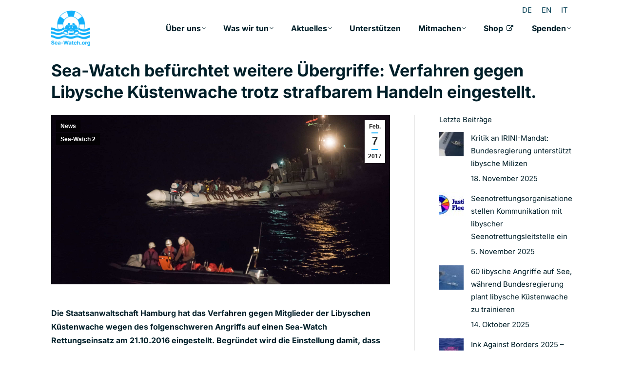

--- FILE ---
content_type: text/html; charset=UTF-8
request_url: https://sea-watch.org/sea-watch-befuerchtet-weitere-uebergriffe-verfahren-gegen-libysche-kuestenwache-trotz-strafbarem-handeln-eingestellt/
body_size: 36324
content:
<!DOCTYPE html> 
<html lang="de-DE" class="no-js"> 
<head>
<meta charset="UTF-8" />
<script data-cfasync="false">if(navigator.userAgent.match(/MSIE|Internet Explorer/i)||navigator.userAgent.match(/Trident\/7\..*?rv:11/i)){var href=document.location.href;if(!href.match(/[?&]iebrowser/)){if(href.indexOf("?")==-1){if(href.indexOf("#")==-1){document.location.href=href+"?iebrowser=1"}else{document.location.href=href.replace("#","?iebrowser=1#")}}else{if(href.indexOf("#")==-1){document.location.href=href+"&iebrowser=1"}else{document.location.href=href.replace("#","&iebrowser=1#")}}}}</script>
<script data-cfasync="false">class FVMLoader{constructor(e){this.triggerEvents=e,this.eventOptions={passive:!0},this.userEventListener=this.triggerListener.bind(this),this.delayedScripts={normal:[],async:[],defer:[]},this.allJQueries=[]}_addUserInteractionListener(e){this.triggerEvents.forEach(t=>window.addEventListener(t,e.userEventListener,e.eventOptions))}_removeUserInteractionListener(e){this.triggerEvents.forEach(t=>window.removeEventListener(t,e.userEventListener,e.eventOptions))}triggerListener(){this._removeUserInteractionListener(this),"loading"===document.readyState?document.addEventListener("DOMContentLoaded",this._loadEverythingNow.bind(this)):this._loadEverythingNow()}async _loadEverythingNow(){this._runAllDelayedCSS(),this._delayEventListeners(),this._delayJQueryReady(this),this._handleDocumentWrite(),this._registerAllDelayedScripts(),await this._loadScriptsFromList(this.delayedScripts.normal),await this._loadScriptsFromList(this.delayedScripts.defer),await this._loadScriptsFromList(this.delayedScripts.async),await this._triggerDOMContentLoaded(),await this._triggerWindowLoad(),window.dispatchEvent(new Event("wpr-allScriptsLoaded"))}_registerAllDelayedScripts(){document.querySelectorAll("script[type=fvmdelay]").forEach(e=>{e.hasAttribute("src")?e.hasAttribute("async")&&!1!==e.async?this.delayedScripts.async.push(e):e.hasAttribute("defer")&&!1!==e.defer||"module"===e.getAttribute("data-type")?this.delayedScripts.defer.push(e):this.delayedScripts.normal.push(e):this.delayedScripts.normal.push(e)})}_runAllDelayedCSS(){document.querySelectorAll("link[rel=fvmdelay]").forEach(e=>{e.setAttribute("rel","stylesheet")})}async _transformScript(e){return await this._requestAnimFrame(),new Promise(t=>{const n=document.createElement("script");let r;[...e.attributes].forEach(e=>{let t=e.nodeName;"type"!==t&&("data-type"===t&&(t="type",r=e.nodeValue),n.setAttribute(t,e.nodeValue))}),e.hasAttribute("src")?(n.addEventListener("load",t),n.addEventListener("error",t)):(n.text=e.text,t()),e.parentNode.replaceChild(n,e)})}async _loadScriptsFromList(e){const t=e.shift();return t?(await this._transformScript(t),this._loadScriptsFromList(e)):Promise.resolve()}_delayEventListeners(){let e={};function t(t,n){!function(t){function n(n){return e[t].eventsToRewrite.indexOf(n)>=0?"wpr-"+n:n}e[t]||(e[t]={originalFunctions:{add:t.addEventListener,remove:t.removeEventListener},eventsToRewrite:[]},t.addEventListener=function(){arguments[0]=n(arguments[0]),e[t].originalFunctions.add.apply(t,arguments)},t.removeEventListener=function(){arguments[0]=n(arguments[0]),e[t].originalFunctions.remove.apply(t,arguments)})}(t),e[t].eventsToRewrite.push(n)}function n(e,t){let n=e[t];Object.defineProperty(e,t,{get:()=>n||function(){},set(r){e["wpr"+t]=n=r}})}t(document,"DOMContentLoaded"),t(window,"DOMContentLoaded"),t(window,"load"),t(window,"pageshow"),t(document,"readystatechange"),n(document,"onreadystatechange"),n(window,"onload"),n(window,"onpageshow")}_delayJQueryReady(e){let t=window.jQuery;Object.defineProperty(window,"jQuery",{get:()=>t,set(n){if(n&&n.fn&&!e.allJQueries.includes(n)){n.fn.ready=n.fn.init.prototype.ready=function(t){e.domReadyFired?t.bind(document)(n):document.addEventListener("DOMContentLoaded2",()=>t.bind(document)(n))};const t=n.fn.on;n.fn.on=n.fn.init.prototype.on=function(){if(this[0]===window){function e(e){return e.split(" ").map(e=>"load"===e||0===e.indexOf("load.")?"wpr-jquery-load":e).join(" ")}"string"==typeof arguments[0]||arguments[0]instanceof String?arguments[0]=e(arguments[0]):"object"==typeof arguments[0]&&Object.keys(arguments[0]).forEach(t=>{delete Object.assign(arguments[0],{[e(t)]:arguments[0][t]})[t]})}return t.apply(this,arguments),this},e.allJQueries.push(n)}t=n}})}async _triggerDOMContentLoaded(){this.domReadyFired=!0,await this._requestAnimFrame(),document.dispatchEvent(new Event("DOMContentLoaded2")),await this._requestAnimFrame(),window.dispatchEvent(new Event("DOMContentLoaded2")),await this._requestAnimFrame(),document.dispatchEvent(new Event("wpr-readystatechange")),await this._requestAnimFrame(),document.wpronreadystatechange&&document.wpronreadystatechange()}async _triggerWindowLoad(){await this._requestAnimFrame(),window.dispatchEvent(new Event("wpr-load")),await this._requestAnimFrame(),window.wpronload&&window.wpronload(),await this._requestAnimFrame(),this.allJQueries.forEach(e=>e(window).trigger("wpr-jquery-load")),window.dispatchEvent(new Event("wpr-pageshow")),await this._requestAnimFrame(),window.wpronpageshow&&window.wpronpageshow()}_handleDocumentWrite(){const e=new Map;document.write=document.writeln=function(t){const n=document.currentScript,r=document.createRange(),i=n.parentElement;let a=e.get(n);void 0===a&&(a=n.nextSibling,e.set(n,a));const s=document.createDocumentFragment();r.setStart(s,0),s.appendChild(r.createContextualFragment(t)),i.insertBefore(s,a)}}async _requestAnimFrame(){return new Promise(e=>requestAnimationFrame(e))}static run(){const e=new FVMLoader(["keydown","mousemove","touchmove","touchstart","touchend","wheel"]);e._addUserInteractionListener(e)}}FVMLoader.run();</script>
<meta name="viewport" content="width=device-width, initial-scale=1, maximum-scale=1, user-scalable=0"/>
<meta name="theme-color" content="#17affa"/>
<meta name='robots' content='index, follow, max-image-preview:large, max-snippet:-1, max-video-preview:-1' /><title>Sea-Watch befürchtet weitere Übergriffe: Verfahren gegen Libysche Küstenwache trotz strafbarem Handeln eingestellt. &#8226; Sea-Watch e.V.</title>
<link rel="canonical" href="https://sea-watch.org/sea-watch-befuerchtet-weitere-uebergriffe-verfahren-gegen-libysche-kuestenwache-trotz-strafbarem-handeln-eingestellt/" />
<meta property="og:locale" content="de_DE" />
<meta property="og:type" content="article" />
<meta property="og:title" content="Sea-Watch befürchtet weitere Übergriffe: Verfahren gegen Libysche Küstenwache trotz strafbarem Handeln eingestellt. &#8226; Sea-Watch e.V." />
<meta property="og:description" content="Die Staatsanwaltschaft Hamburg hat das Verfahren gegen Mitglieder der Libyschen Küstenwache wegen des folgenschweren Angriffs auf einen Sea-Watch Rettungseinsatz am 21.10.2016 eingestellt. Begründet wird die Einstellung damit, dass trotz der potentiell strafbaren Handlung, die Identität der Täter nicht festgestellt werden konnte. Die Bundesregierung konnte hier keine weiteren Erkenntnisse beitragen, obwohl die Bundeswehr an der Ausbildung&hellip;" />
<meta property="og:url" content="https://sea-watch.org/sea-watch-befuerchtet-weitere-uebergriffe-verfahren-gegen-libysche-kuestenwache-trotz-strafbarem-handeln-eingestellt/" />
<meta property="og:site_name" content="Sea-Watch e.V." />
<meta property="article:publisher" content="https://www.facebook.com/seawatchprojekt" />
<meta property="article:published_time" content="2017-02-07T17:11:20+00:00" />
<meta property="og:image" content="https://sea-watch.org/wp-content/uploads/2017/02/D16MedSea1021SeaWatch2-031154.jpg" />
<meta property="og:image:width" content="3543" />
<meta property="og:image:height" content="2365" />
<meta property="og:image:type" content="image/jpeg" />
<meta name="author" content="Joshua Krüger" />
<meta name="twitter:card" content="summary_large_image" />
<meta name="twitter:creator" content="@seawatchcrew" />
<meta name="twitter:site" content="@seawatchcrew" />
<meta name="twitter:label1" content="Verfasst von" />
<meta name="twitter:data1" content="Joshua Krüger" />
<meta name="twitter:label2" content="Geschätzte Lesezeit" />
<meta name="twitter:data2" content="3 Minuten" />
<script type="application/ld+json" class="yoast-schema-graph">{"@context":"https://schema.org","@graph":[{"@type":"Article","@id":"https://sea-watch.org/sea-watch-befuerchtet-weitere-uebergriffe-verfahren-gegen-libysche-kuestenwache-trotz-strafbarem-handeln-eingestellt/#article","isPartOf":{"@id":"https://sea-watch.org/sea-watch-befuerchtet-weitere-uebergriffe-verfahren-gegen-libysche-kuestenwache-trotz-strafbarem-handeln-eingestellt/"},"author":{"name":"Joshua Krüger","@id":"https://sea-watch.org/#/schema/person/1e207510dd2d500d15c8113662e4b5df"},"headline":"Sea-Watch befürchtet weitere Übergriffe: Verfahren gegen Libysche Küstenwache trotz strafbarem Handeln eingestellt.","datePublished":"2017-02-07T17:11:20+00:00","mainEntityOfPage":{"@id":"https://sea-watch.org/sea-watch-befuerchtet-weitere-uebergriffe-verfahren-gegen-libysche-kuestenwache-trotz-strafbarem-handeln-eingestellt/"},"wordCount":596,"publisher":{"@id":"https://sea-watch.org/#organization"},"image":{"@id":"https://sea-watch.org/sea-watch-befuerchtet-weitere-uebergriffe-verfahren-gegen-libysche-kuestenwache-trotz-strafbarem-handeln-eingestellt/#primaryimage"},"thumbnailUrl":"https://sea-watch.org/wp-content/uploads/2017/02/D16MedSea1021SeaWatch2-031154.jpg","articleSection":["News","Sea-Watch 2"],"inLanguage":"de"},{"@type":"WebPage","@id":"https://sea-watch.org/sea-watch-befuerchtet-weitere-uebergriffe-verfahren-gegen-libysche-kuestenwache-trotz-strafbarem-handeln-eingestellt/","url":"https://sea-watch.org/sea-watch-befuerchtet-weitere-uebergriffe-verfahren-gegen-libysche-kuestenwache-trotz-strafbarem-handeln-eingestellt/","name":"Sea-Watch befürchtet weitere Übergriffe: Verfahren gegen Libysche Küstenwache trotz strafbarem Handeln eingestellt. &#8226; Sea-Watch e.V.","isPartOf":{"@id":"https://sea-watch.org/#website"},"primaryImageOfPage":{"@id":"https://sea-watch.org/sea-watch-befuerchtet-weitere-uebergriffe-verfahren-gegen-libysche-kuestenwache-trotz-strafbarem-handeln-eingestellt/#primaryimage"},"image":{"@id":"https://sea-watch.org/sea-watch-befuerchtet-weitere-uebergriffe-verfahren-gegen-libysche-kuestenwache-trotz-strafbarem-handeln-eingestellt/#primaryimage"},"thumbnailUrl":"https://sea-watch.org/wp-content/uploads/2017/02/D16MedSea1021SeaWatch2-031154.jpg","datePublished":"2017-02-07T17:11:20+00:00","breadcrumb":{"@id":"https://sea-watch.org/sea-watch-befuerchtet-weitere-uebergriffe-verfahren-gegen-libysche-kuestenwache-trotz-strafbarem-handeln-eingestellt/#breadcrumb"},"inLanguage":"de","potentialAction":[{"@type":"ReadAction","target":["https://sea-watch.org/sea-watch-befuerchtet-weitere-uebergriffe-verfahren-gegen-libysche-kuestenwache-trotz-strafbarem-handeln-eingestellt/"]}]},{"@type":"ImageObject","inLanguage":"de","@id":"https://sea-watch.org/sea-watch-befuerchtet-weitere-uebergriffe-verfahren-gegen-libysche-kuestenwache-trotz-strafbarem-handeln-eingestellt/#primaryimage","url":"https://sea-watch.org/wp-content/uploads/2017/02/D16MedSea1021SeaWatch2-031154.jpg","contentUrl":"https://sea-watch.org/wp-content/uploads/2017/02/D16MedSea1021SeaWatch2-031154.jpg","width":2560,"height":1709,"caption":"Sea Watch-2. Die Sea Watch-2 Crew war am Freitag den 21. Oktober 2016 in den fruehen Morgenstunden waehrend ihrer 13. SAR-Mission vor der libyschen Kueste zu einer Position ausserhalb der 12 Meilenzone gerufen worden. Fluechtlinge aus verschiedenen afrikanischen Staaten waren auf einem Schlauboot gesichtet worden. Als die Sea Watch-2 dort eintraf sah sie ca. 150 Menschen zusammengepfercht in einem ueberfuellten Schlauchboot sitzen. Als die Crew der Sea Watch-2 den Menschen helfen wollte kam ein Boot der libyschen Kuestenwache, draengte die Beiboote der Sea Watch-2 ab und verhinderte die Verteilung von Schwimmwesten. Dann zog die Kuestenwache den Bug vom Schlauchboot mit einem Tau an ihr Boot und machte sich dann an dem Aussenbordmotor der Gefluechteten zu schaffen. Dabei wurden die Menschen die auf dem Boden des Schlauchbootes sassen geschlagen und getreten. Nach einigen Minuten entfernte sich das Boot der Kuestenwache. Dann verlor der Bug des Schlauchbootes seine Luft und es brach Panik bei den Gefluechteten aus. Sie sprangen in das Wasser und versuchten zum Schiff Sea Watch-2 zu gelangen. Die Crew warf ihnen Schwimmwesten und Rettungsringe zu, dennoch sind ca. 20 Menschen ertrunken. Im Bild: Die Libysche Kuestenwache attackiert das Fluechtlingsboot, um den Aussenbordmotor zu stehlen. Der libysche Soldat steht im hinteren Drittel, schlägt und tritt auf die Menschen ein. Vorne in orangem Schlauchboot mit weissen Helmen, Miglieder der Sea Watch-2 Crew. 21.10.2016, Mediterranean Sea Copyright: Christian-Ditsch.de [Inhaltsveraendernde Manipulation des Fotos nur nach ausdruecklicher Genehmigung des Fotografen. Vereinbarungen ueber Abtretung von Persoenlichkeitsrechten/Model Release der abgebildeten Person/Personen liegen nicht vor. NO MODEL RELEASE! Nur fuer Redaktionelle Zwecke. Don't publish without copyright Christian-Ditsch.de, Veroeffentlichung nur mit Fotografennennung, sowie gegen Honorar, MwSt. und Beleg. Konto: I N G - D i B a, IBAN DE58500105175400192269, BI"},{"@type":"BreadcrumbList","@id":"https://sea-watch.org/sea-watch-befuerchtet-weitere-uebergriffe-verfahren-gegen-libysche-kuestenwache-trotz-strafbarem-handeln-eingestellt/#breadcrumb","itemListElement":[{"@type":"ListItem","position":1,"name":"Startseite","item":"https://sea-watch.org/"},{"@type":"ListItem","position":2,"name":"Sea-Watch befürchtet weitere Übergriffe: Verfahren gegen Libysche Küstenwache trotz strafbarem Handeln eingestellt."}]},{"@type":"WebSite","@id":"https://sea-watch.org/#website","url":"https://sea-watch.org/","name":"Sea-Watch e.V.","description":"Zivile Seenotrettung von Flüchtenden an Europas Grenzen","publisher":{"@id":"https://sea-watch.org/#organization"},"potentialAction":[{"@type":"SearchAction","target":{"@type":"EntryPoint","urlTemplate":"https://sea-watch.org/?s={search_term_string}"},"query-input":{"@type":"PropertyValueSpecification","valueRequired":true,"valueName":"search_term_string"}}],"inLanguage":"de"},{"@type":"Organization","@id":"https://sea-watch.org/#organization","name":"Sea-Watch e.V.","url":"https://sea-watch.org/","logo":{"@type":"ImageObject","inLanguage":"de","@id":"https://sea-watch.org/#/schema/logo/image/","url":"https://sea-watch.org/wp-content/uploads/2017/05/sea-watch_logo_1024.png","contentUrl":"https://sea-watch.org/wp-content/uploads/2017/05/sea-watch_logo_1024.png","width":1024,"height":1024,"caption":"Sea-Watch e.V."},"image":{"@id":"https://sea-watch.org/#/schema/logo/image/"},"sameAs":["https://www.facebook.com/seawatchprojekt","https://x.com/seawatchcrew","https://www.youtube.com/seawatchinternational"]},{"@type":"Person","@id":"https://sea-watch.org/#/schema/person/1e207510dd2d500d15c8113662e4b5df","name":"Joshua Krüger","sameAs":["http://www.joshuakrueger.de"]}]}</script>
<link rel="alternate" type="application/rss+xml" title="Sea-Watch e.V. &raquo; Feed" href="https://sea-watch.org/feed/" />
<link rel="alternate" type="application/rss+xml" title="Sea-Watch e.V. &raquo; Kommentar-Feed" href="https://sea-watch.org/comments/feed/" />
<link rel="alternate" type="application/rss+xml" title="Sea-Watch e.V. &raquo; Sea-Watch befürchtet weitere Übergriffe: Verfahren gegen Libysche Küstenwache trotz strafbarem Handeln eingestellt.-Kommentar-Feed" href="https://sea-watch.org/sea-watch-befuerchtet-weitere-uebergriffe-verfahren-gegen-libysche-kuestenwache-trotz-strafbarem-handeln-eingestellt/feed/" />
<link rel="preload" fetchpriority="low" id="fvmfonts-css" href="https://sea-watch.org/wp-content/cache/fvm/min/1767700556-cssee48be0572415f80434cbc796b134d5d39e7ca402ff94ea0e7c5d7159aba2.css" as="style" media="all" onload="this.rel='stylesheet';this.onload=null"> 
<link rel="profile" href="https://gmpg.org/xfn/11" /> 
<script id="omgf-pro-remove-async-google-fonts" src="[data-uri]"></script>
<style id='wp-img-auto-sizes-contain-inline-css' media="all">img:is([sizes=auto i],[sizes^="auto," i]){contain-intrinsic-size:3000px 1500px}</style> 
<link rel='stylesheet' id='wp-block-library-css' href='https://sea-watch.org/wp-content/cache/fvm/min/1767700556-css948bb49209ee9aa974d26c67256042943deca302e7c4c4fbaea9bd4b0e5ef.css' media='all' /> 
<style id='wp-block-heading-inline-css' media="all">h1:where(.wp-block-heading).has-background,h2:where(.wp-block-heading).has-background,h3:where(.wp-block-heading).has-background,h4:where(.wp-block-heading).has-background,h5:where(.wp-block-heading).has-background,h6:where(.wp-block-heading).has-background{padding:1.25em 2.375em}h1.has-text-align-left[style*=writing-mode]:where([style*=vertical-lr]),h1.has-text-align-right[style*=writing-mode]:where([style*=vertical-rl]),h2.has-text-align-left[style*=writing-mode]:where([style*=vertical-lr]),h2.has-text-align-right[style*=writing-mode]:where([style*=vertical-rl]),h3.has-text-align-left[style*=writing-mode]:where([style*=vertical-lr]),h3.has-text-align-right[style*=writing-mode]:where([style*=vertical-rl]),h4.has-text-align-left[style*=writing-mode]:where([style*=vertical-lr]),h4.has-text-align-right[style*=writing-mode]:where([style*=vertical-rl]),h5.has-text-align-left[style*=writing-mode]:where([style*=vertical-lr]),h5.has-text-align-right[style*=writing-mode]:where([style*=vertical-rl]),h6.has-text-align-left[style*=writing-mode]:where([style*=vertical-lr]),h6.has-text-align-right[style*=writing-mode]:where([style*=vertical-rl]){rotate:180deg}</style> 
<style id='wp-block-image-inline-css' media="all">.wp-block-image>a,.wp-block-image>figure>a{display:inline-block}.wp-block-image img{box-sizing:border-box;height:auto;max-width:100%;vertical-align:bottom}@media not (prefers-reduced-motion){.wp-block-image img.hide{visibility:hidden}.wp-block-image img.show{animation:show-content-image .4s}}.wp-block-image[style*=border-radius] img,.wp-block-image[style*=border-radius]>a{border-radius:inherit}.wp-block-image.has-custom-border img{box-sizing:border-box}.wp-block-image.aligncenter{text-align:center}.wp-block-image.alignfull>a,.wp-block-image.alignwide>a{width:100%}.wp-block-image.alignfull img,.wp-block-image.alignwide img{height:auto;width:100%}.wp-block-image .aligncenter,.wp-block-image .alignleft,.wp-block-image .alignright,.wp-block-image.aligncenter,.wp-block-image.alignleft,.wp-block-image.alignright{display:table}.wp-block-image .aligncenter>figcaption,.wp-block-image .alignleft>figcaption,.wp-block-image .alignright>figcaption,.wp-block-image.aligncenter>figcaption,.wp-block-image.alignleft>figcaption,.wp-block-image.alignright>figcaption{caption-side:bottom;display:table-caption}.wp-block-image .alignleft{float:left;margin:.5em 1em .5em 0}.wp-block-image .alignright{float:right;margin:.5em 0 .5em 1em}.wp-block-image .aligncenter{margin-left:auto;margin-right:auto}.wp-block-image :where(figcaption){margin-bottom:1em;margin-top:.5em}.wp-block-image.is-style-circle-mask img{border-radius:9999px}@supports ((-webkit-mask-image:none) or (mask-image:none)) or (-webkit-mask-image:none){.wp-block-image.is-style-circle-mask img{border-radius:0;-webkit-mask-image:url('data:image/svg+xml;utf8,<svg viewBox="0 0 100 100" xmlns="http://www.w3.org/2000/svg"><circle cx="50" cy="50" r="50"/></svg>');mask-image:url('data:image/svg+xml;utf8,<svg viewBox="0 0 100 100" xmlns="http://www.w3.org/2000/svg"><circle cx="50" cy="50" r="50"/></svg>');mask-mode:alpha;-webkit-mask-position:center;mask-position:center;-webkit-mask-repeat:no-repeat;mask-repeat:no-repeat;-webkit-mask-size:contain;mask-size:contain}}:root :where(.wp-block-image.is-style-rounded img,.wp-block-image .is-style-rounded img){border-radius:9999px}.wp-block-image figure{margin:0}.wp-lightbox-container{display:flex;flex-direction:column;position:relative}.wp-lightbox-container img{cursor:zoom-in}.wp-lightbox-container img:hover+button{opacity:1}.wp-lightbox-container button{align-items:center;backdrop-filter:blur(16px) saturate(180%);background-color:#5a5a5a40;border:none;border-radius:4px;cursor:zoom-in;display:flex;height:20px;justify-content:center;opacity:0;padding:0;position:absolute;right:16px;text-align:center;top:16px;width:20px;z-index:100}@media not (prefers-reduced-motion){.wp-lightbox-container button{transition:opacity .2s ease}}.wp-lightbox-container button:focus-visible{outline:3px auto #5a5a5a40;outline:3px auto -webkit-focus-ring-color;outline-offset:3px}.wp-lightbox-container button:hover{cursor:pointer;opacity:1}.wp-lightbox-container button:focus{opacity:1}.wp-lightbox-container button:focus,.wp-lightbox-container button:hover,.wp-lightbox-container button:not(:hover):not(:active):not(.has-background){background-color:#5a5a5a40;border:none}.wp-lightbox-overlay{box-sizing:border-box;cursor:zoom-out;height:100vh;left:0;overflow:hidden;position:fixed;top:0;visibility:hidden;width:100%;z-index:100000}.wp-lightbox-overlay .close-button{align-items:center;cursor:pointer;display:flex;justify-content:center;min-height:40px;min-width:40px;padding:0;position:absolute;right:calc(env(safe-area-inset-right) + 16px);top:calc(env(safe-area-inset-top) + 16px);z-index:5000000}.wp-lightbox-overlay .close-button:focus,.wp-lightbox-overlay .close-button:hover,.wp-lightbox-overlay .close-button:not(:hover):not(:active):not(.has-background){background:none;border:none}.wp-lightbox-overlay .lightbox-image-container{height:var(--wp--lightbox-container-height);left:50%;overflow:hidden;position:absolute;top:50%;transform:translate(-50%,-50%);transform-origin:top left;width:var(--wp--lightbox-container-width);z-index:9999999999}.wp-lightbox-overlay .wp-block-image{align-items:center;box-sizing:border-box;display:flex;height:100%;justify-content:center;margin:0;position:relative;transform-origin:0 0;width:100%;z-index:3000000}.wp-lightbox-overlay .wp-block-image img{height:var(--wp--lightbox-image-height);min-height:var(--wp--lightbox-image-height);min-width:var(--wp--lightbox-image-width);width:var(--wp--lightbox-image-width)}.wp-lightbox-overlay .wp-block-image figcaption{display:none}.wp-lightbox-overlay button{background:none;border:none}.wp-lightbox-overlay .scrim{background-color:#fff;height:100%;opacity:.9;position:absolute;width:100%;z-index:2000000}.wp-lightbox-overlay.active{visibility:visible}@media not (prefers-reduced-motion){.wp-lightbox-overlay.active{animation:turn-on-visibility .25s both}.wp-lightbox-overlay.active img{animation:turn-on-visibility .35s both}.wp-lightbox-overlay.show-closing-animation:not(.active){animation:turn-off-visibility .35s both}.wp-lightbox-overlay.show-closing-animation:not(.active) img{animation:turn-off-visibility .25s both}.wp-lightbox-overlay.zoom.active{animation:none;opacity:1;visibility:visible}.wp-lightbox-overlay.zoom.active .lightbox-image-container{animation:lightbox-zoom-in .4s}.wp-lightbox-overlay.zoom.active .lightbox-image-container img{animation:none}.wp-lightbox-overlay.zoom.active .scrim{animation:turn-on-visibility .4s forwards}.wp-lightbox-overlay.zoom.show-closing-animation:not(.active){animation:none}.wp-lightbox-overlay.zoom.show-closing-animation:not(.active) .lightbox-image-container{animation:lightbox-zoom-out .4s}.wp-lightbox-overlay.zoom.show-closing-animation:not(.active) .lightbox-image-container img{animation:none}.wp-lightbox-overlay.zoom.show-closing-animation:not(.active) .scrim{animation:turn-off-visibility .4s forwards}}@keyframes show-content-image{0%{visibility:hidden}99%{visibility:hidden}to{visibility:visible}}@keyframes turn-on-visibility{0%{opacity:0}to{opacity:1}}@keyframes turn-off-visibility{0%{opacity:1;visibility:visible}99%{opacity:0;visibility:visible}to{opacity:0;visibility:hidden}}@keyframes lightbox-zoom-in{0%{transform:translate(calc((-100vw + var(--wp--lightbox-scrollbar-width))/2 + var(--wp--lightbox-initial-left-position)),calc(-50vh + var(--wp--lightbox-initial-top-position))) scale(var(--wp--lightbox-scale))}to{transform:translate(-50%,-50%) scale(1)}}@keyframes lightbox-zoom-out{0%{transform:translate(-50%,-50%) scale(1);visibility:visible}99%{visibility:visible}to{transform:translate(calc((-100vw + var(--wp--lightbox-scrollbar-width))/2 + var(--wp--lightbox-initial-left-position)),calc(-50vh + var(--wp--lightbox-initial-top-position))) scale(var(--wp--lightbox-scale));visibility:hidden}}</style> 
<style id='wp-block-image-theme-inline-css' media="all">:root :where(.wp-block-image figcaption){color:#555;font-size:13px;text-align:center}.is-dark-theme :root :where(.wp-block-image figcaption){color:#ffffffa6}.wp-block-image{margin:0 0 1em}</style> 
<style id='wp-block-columns-inline-css' media="all">.wp-block-columns{box-sizing:border-box;display:flex;flex-wrap:wrap!important}@media (min-width:782px){.wp-block-columns{flex-wrap:nowrap!important}}.wp-block-columns{align-items:normal!important}.wp-block-columns.are-vertically-aligned-top{align-items:flex-start}.wp-block-columns.are-vertically-aligned-center{align-items:center}.wp-block-columns.are-vertically-aligned-bottom{align-items:flex-end}@media (max-width:781px){.wp-block-columns:not(.is-not-stacked-on-mobile)>.wp-block-column{flex-basis:100%!important}}@media (min-width:782px){.wp-block-columns:not(.is-not-stacked-on-mobile)>.wp-block-column{flex-basis:0%;flex-grow:1}.wp-block-columns:not(.is-not-stacked-on-mobile)>.wp-block-column[style*=flex-basis]{flex-grow:0}}.wp-block-columns.is-not-stacked-on-mobile{flex-wrap:nowrap!important}.wp-block-columns.is-not-stacked-on-mobile>.wp-block-column{flex-basis:0%;flex-grow:1}.wp-block-columns.is-not-stacked-on-mobile>.wp-block-column[style*=flex-basis]{flex-grow:0}:where(.wp-block-columns){margin-bottom:1.75em}:where(.wp-block-columns.has-background){padding:1.25em 2.375em}.wp-block-column{flex-grow:1;min-width:0;overflow-wrap:break-word;word-break:break-word}.wp-block-column.is-vertically-aligned-top{align-self:flex-start}.wp-block-column.is-vertically-aligned-center{align-self:center}.wp-block-column.is-vertically-aligned-bottom{align-self:flex-end}.wp-block-column.is-vertically-aligned-stretch{align-self:stretch}.wp-block-column.is-vertically-aligned-bottom,.wp-block-column.is-vertically-aligned-center,.wp-block-column.is-vertically-aligned-top{width:100%}</style> 
<style id='wp-block-group-inline-css' media="all">.wp-block-group{box-sizing:border-box}:where(.wp-block-group.wp-block-group-is-layout-constrained){position:relative}</style> 
<style id='wp-block-group-theme-inline-css' media="all">:where(.wp-block-group.has-background){padding:1.25em 2.375em}</style> 
<style id='wp-block-paragraph-inline-css' media="all">.is-small-text{font-size:.875em}.is-regular-text{font-size:1em}.is-large-text{font-size:2.25em}.is-larger-text{font-size:3em}.has-drop-cap:not(:focus):first-letter{float:left;font-size:8.4em;font-style:normal;font-weight:100;line-height:.68;margin:.05em .1em 0 0;text-transform:uppercase}body.rtl .has-drop-cap:not(:focus):first-letter{float:none;margin-left:.1em}p.has-drop-cap.has-background{overflow:hidden}:root :where(p.has-background){padding:1.25em 2.375em}:where(p.has-text-color:not(.has-link-color)) a{color:inherit}p.has-text-align-left[style*="writing-mode:vertical-lr"],p.has-text-align-right[style*="writing-mode:vertical-rl"]{rotate:180deg}</style> 
<style id='wp-block-social-links-inline-css' media="all">.wp-block-social-links{background:none;box-sizing:border-box;margin-left:0;padding-left:0;padding-right:0;text-indent:0}.wp-block-social-links .wp-social-link a,.wp-block-social-links .wp-social-link a:hover{border-bottom:0;box-shadow:none;text-decoration:none}.wp-block-social-links .wp-social-link svg{height:1em;width:1em}.wp-block-social-links .wp-social-link span:not(.screen-reader-text){font-size:.65em;margin-left:.5em;margin-right:.5em}.wp-block-social-links.has-small-icon-size{font-size:16px}.wp-block-social-links,.wp-block-social-links.has-normal-icon-size{font-size:24px}.wp-block-social-links.has-large-icon-size{font-size:36px}.wp-block-social-links.has-huge-icon-size{font-size:48px}.wp-block-social-links.aligncenter{display:flex;justify-content:center}.wp-block-social-links.alignright{justify-content:flex-end}.wp-block-social-link{border-radius:9999px;display:block}@media not (prefers-reduced-motion){.wp-block-social-link{transition:transform .1s ease}}.wp-block-social-link{height:auto}.wp-block-social-link a{align-items:center;display:flex;line-height:0}.wp-block-social-link:hover{transform:scale(1.1)}.wp-block-social-links .wp-block-social-link.wp-social-link{display:inline-block;margin:0;padding:0}.wp-block-social-links .wp-block-social-link.wp-social-link .wp-block-social-link-anchor,.wp-block-social-links .wp-block-social-link.wp-social-link .wp-block-social-link-anchor svg,.wp-block-social-links .wp-block-social-link.wp-social-link .wp-block-social-link-anchor:active,.wp-block-social-links .wp-block-social-link.wp-social-link .wp-block-social-link-anchor:hover,.wp-block-social-links .wp-block-social-link.wp-social-link .wp-block-social-link-anchor:visited{color:currentColor;fill:currentColor}:where(.wp-block-social-links:not(.is-style-logos-only)) .wp-social-link{background-color:#f0f0f0;color:#444}:where(.wp-block-social-links:not(.is-style-logos-only)) .wp-social-link-amazon{background-color:#f90;color:#fff}:where(.wp-block-social-links:not(.is-style-logos-only)) .wp-social-link-bandcamp{background-color:#1ea0c3;color:#fff}:where(.wp-block-social-links:not(.is-style-logos-only)) .wp-social-link-behance{background-color:#0757fe;color:#fff}:where(.wp-block-social-links:not(.is-style-logos-only)) .wp-social-link-bluesky{background-color:#0a7aff;color:#fff}:where(.wp-block-social-links:not(.is-style-logos-only)) .wp-social-link-codepen{background-color:#1e1f26;color:#fff}:where(.wp-block-social-links:not(.is-style-logos-only)) .wp-social-link-deviantart{background-color:#02e49b;color:#fff}:where(.wp-block-social-links:not(.is-style-logos-only)) .wp-social-link-discord{background-color:#5865f2;color:#fff}:where(.wp-block-social-links:not(.is-style-logos-only)) .wp-social-link-dribbble{background-color:#e94c89;color:#fff}:where(.wp-block-social-links:not(.is-style-logos-only)) .wp-social-link-dropbox{background-color:#4280ff;color:#fff}:where(.wp-block-social-links:not(.is-style-logos-only)) .wp-social-link-etsy{background-color:#f45800;color:#fff}:where(.wp-block-social-links:not(.is-style-logos-only)) .wp-social-link-facebook{background-color:#0866ff;color:#fff}:where(.wp-block-social-links:not(.is-style-logos-only)) .wp-social-link-fivehundredpx{background-color:#000;color:#fff}:where(.wp-block-social-links:not(.is-style-logos-only)) .wp-social-link-flickr{background-color:#0461dd;color:#fff}:where(.wp-block-social-links:not(.is-style-logos-only)) .wp-social-link-foursquare{background-color:#e65678;color:#fff}:where(.wp-block-social-links:not(.is-style-logos-only)) .wp-social-link-github{background-color:#24292d;color:#fff}:where(.wp-block-social-links:not(.is-style-logos-only)) .wp-social-link-goodreads{background-color:#eceadd;color:#382110}:where(.wp-block-social-links:not(.is-style-logos-only)) .wp-social-link-google{background-color:#ea4434;color:#fff}:where(.wp-block-social-links:not(.is-style-logos-only)) .wp-social-link-gravatar{background-color:#1d4fc4;color:#fff}:where(.wp-block-social-links:not(.is-style-logos-only)) .wp-social-link-instagram{background-color:#f00075;color:#fff}:where(.wp-block-social-links:not(.is-style-logos-only)) .wp-social-link-lastfm{background-color:#e21b24;color:#fff}:where(.wp-block-social-links:not(.is-style-logos-only)) .wp-social-link-linkedin{background-color:#0d66c2;color:#fff}:where(.wp-block-social-links:not(.is-style-logos-only)) .wp-social-link-mastodon{background-color:#3288d4;color:#fff}:where(.wp-block-social-links:not(.is-style-logos-only)) .wp-social-link-medium{background-color:#000;color:#fff}:where(.wp-block-social-links:not(.is-style-logos-only)) .wp-social-link-meetup{background-color:#f6405f;color:#fff}:where(.wp-block-social-links:not(.is-style-logos-only)) .wp-social-link-patreon{background-color:#000;color:#fff}:where(.wp-block-social-links:not(.is-style-logos-only)) .wp-social-link-pinterest{background-color:#e60122;color:#fff}:where(.wp-block-social-links:not(.is-style-logos-only)) .wp-social-link-pocket{background-color:#ef4155;color:#fff}:where(.wp-block-social-links:not(.is-style-logos-only)) .wp-social-link-reddit{background-color:#ff4500;color:#fff}:where(.wp-block-social-links:not(.is-style-logos-only)) .wp-social-link-skype{background-color:#0478d7;color:#fff}:where(.wp-block-social-links:not(.is-style-logos-only)) .wp-social-link-snapchat{background-color:#fefc00;color:#fff;stroke:#000}:where(.wp-block-social-links:not(.is-style-logos-only)) .wp-social-link-soundcloud{background-color:#ff5600;color:#fff}:where(.wp-block-social-links:not(.is-style-logos-only)) .wp-social-link-spotify{background-color:#1bd760;color:#fff}:where(.wp-block-social-links:not(.is-style-logos-only)) .wp-social-link-telegram{background-color:#2aabee;color:#fff}:where(.wp-block-social-links:not(.is-style-logos-only)) .wp-social-link-threads{background-color:#000;color:#fff}:where(.wp-block-social-links:not(.is-style-logos-only)) .wp-social-link-tiktok{background-color:#000;color:#fff}:where(.wp-block-social-links:not(.is-style-logos-only)) .wp-social-link-tumblr{background-color:#011835;color:#fff}:where(.wp-block-social-links:not(.is-style-logos-only)) .wp-social-link-twitch{background-color:#6440a4;color:#fff}:where(.wp-block-social-links:not(.is-style-logos-only)) .wp-social-link-twitter{background-color:#1da1f2;color:#fff}:where(.wp-block-social-links:not(.is-style-logos-only)) .wp-social-link-vimeo{background-color:#1eb7ea;color:#fff}:where(.wp-block-social-links:not(.is-style-logos-only)) .wp-social-link-vk{background-color:#4680c2;color:#fff}:where(.wp-block-social-links:not(.is-style-logos-only)) .wp-social-link-wordpress{background-color:#3499cd;color:#fff}:where(.wp-block-social-links:not(.is-style-logos-only)) .wp-social-link-whatsapp{background-color:#25d366;color:#fff}:where(.wp-block-social-links:not(.is-style-logos-only)) .wp-social-link-x{background-color:#000;color:#fff}:where(.wp-block-social-links:not(.is-style-logos-only)) .wp-social-link-yelp{background-color:#d32422;color:#fff}:where(.wp-block-social-links:not(.is-style-logos-only)) .wp-social-link-youtube{background-color:red;color:#fff}:where(.wp-block-social-links.is-style-logos-only) .wp-social-link{background:none}:where(.wp-block-social-links.is-style-logos-only) .wp-social-link svg{height:1.25em;width:1.25em}:where(.wp-block-social-links.is-style-logos-only) .wp-social-link-amazon{color:#f90}:where(.wp-block-social-links.is-style-logos-only) .wp-social-link-bandcamp{color:#1ea0c3}:where(.wp-block-social-links.is-style-logos-only) .wp-social-link-behance{color:#0757fe}:where(.wp-block-social-links.is-style-logos-only) .wp-social-link-bluesky{color:#0a7aff}:where(.wp-block-social-links.is-style-logos-only) .wp-social-link-codepen{color:#1e1f26}:where(.wp-block-social-links.is-style-logos-only) .wp-social-link-deviantart{color:#02e49b}:where(.wp-block-social-links.is-style-logos-only) .wp-social-link-discord{color:#5865f2}:where(.wp-block-social-links.is-style-logos-only) .wp-social-link-dribbble{color:#e94c89}:where(.wp-block-social-links.is-style-logos-only) .wp-social-link-dropbox{color:#4280ff}:where(.wp-block-social-links.is-style-logos-only) .wp-social-link-etsy{color:#f45800}:where(.wp-block-social-links.is-style-logos-only) .wp-social-link-facebook{color:#0866ff}:where(.wp-block-social-links.is-style-logos-only) .wp-social-link-fivehundredpx{color:#000}:where(.wp-block-social-links.is-style-logos-only) .wp-social-link-flickr{color:#0461dd}:where(.wp-block-social-links.is-style-logos-only) .wp-social-link-foursquare{color:#e65678}:where(.wp-block-social-links.is-style-logos-only) .wp-social-link-github{color:#24292d}:where(.wp-block-social-links.is-style-logos-only) .wp-social-link-goodreads{color:#382110}:where(.wp-block-social-links.is-style-logos-only) .wp-social-link-google{color:#ea4434}:where(.wp-block-social-links.is-style-logos-only) .wp-social-link-gravatar{color:#1d4fc4}:where(.wp-block-social-links.is-style-logos-only) .wp-social-link-instagram{color:#f00075}:where(.wp-block-social-links.is-style-logos-only) .wp-social-link-lastfm{color:#e21b24}:where(.wp-block-social-links.is-style-logos-only) .wp-social-link-linkedin{color:#0d66c2}:where(.wp-block-social-links.is-style-logos-only) .wp-social-link-mastodon{color:#3288d4}:where(.wp-block-social-links.is-style-logos-only) .wp-social-link-medium{color:#000}:where(.wp-block-social-links.is-style-logos-only) .wp-social-link-meetup{color:#f6405f}:where(.wp-block-social-links.is-style-logos-only) .wp-social-link-patreon{color:#000}:where(.wp-block-social-links.is-style-logos-only) .wp-social-link-pinterest{color:#e60122}:where(.wp-block-social-links.is-style-logos-only) .wp-social-link-pocket{color:#ef4155}:where(.wp-block-social-links.is-style-logos-only) .wp-social-link-reddit{color:#ff4500}:where(.wp-block-social-links.is-style-logos-only) .wp-social-link-skype{color:#0478d7}:where(.wp-block-social-links.is-style-logos-only) .wp-social-link-snapchat{color:#fff;stroke:#000}:where(.wp-block-social-links.is-style-logos-only) .wp-social-link-soundcloud{color:#ff5600}:where(.wp-block-social-links.is-style-logos-only) .wp-social-link-spotify{color:#1bd760}:where(.wp-block-social-links.is-style-logos-only) .wp-social-link-telegram{color:#2aabee}:where(.wp-block-social-links.is-style-logos-only) .wp-social-link-threads{color:#000}:where(.wp-block-social-links.is-style-logos-only) .wp-social-link-tiktok{color:#000}:where(.wp-block-social-links.is-style-logos-only) .wp-social-link-tumblr{color:#011835}:where(.wp-block-social-links.is-style-logos-only) .wp-social-link-twitch{color:#6440a4}:where(.wp-block-social-links.is-style-logos-only) .wp-social-link-twitter{color:#1da1f2}:where(.wp-block-social-links.is-style-logos-only) .wp-social-link-vimeo{color:#1eb7ea}:where(.wp-block-social-links.is-style-logos-only) .wp-social-link-vk{color:#4680c2}:where(.wp-block-social-links.is-style-logos-only) .wp-social-link-whatsapp{color:#25d366}:where(.wp-block-social-links.is-style-logos-only) .wp-social-link-wordpress{color:#3499cd}:where(.wp-block-social-links.is-style-logos-only) .wp-social-link-x{color:#000}:where(.wp-block-social-links.is-style-logos-only) .wp-social-link-yelp{color:#d32422}:where(.wp-block-social-links.is-style-logos-only) .wp-social-link-youtube{color:red}.wp-block-social-links.is-style-pill-shape .wp-social-link{width:auto}:root :where(.wp-block-social-links .wp-social-link a){padding:.25em}:root :where(.wp-block-social-links.is-style-logos-only .wp-social-link a){padding:0}:root :where(.wp-block-social-links.is-style-pill-shape .wp-social-link a){padding-left:.6666666667em;padding-right:.6666666667em}.wp-block-social-links:not(.has-icon-color):not(.has-icon-background-color) .wp-social-link-snapchat .wp-block-social-link-label{color:#000}</style> 
<style id='global-styles-inline-css' media="all">:root{--wp--preset--aspect-ratio--square:1;--wp--preset--aspect-ratio--4-3:4/3;--wp--preset--aspect-ratio--3-4:3/4;--wp--preset--aspect-ratio--3-2:3/2;--wp--preset--aspect-ratio--2-3:2/3;--wp--preset--aspect-ratio--16-9:16/9;--wp--preset--aspect-ratio--9-16:9/16;--wp--preset--color--black:#000000;--wp--preset--color--cyan-bluish-gray:#abb8c3;--wp--preset--color--white:#FFF;--wp--preset--color--pale-pink:#f78da7;--wp--preset--color--vivid-red:#cf2e2e;--wp--preset--color--luminous-vivid-orange:#ff6900;--wp--preset--color--luminous-vivid-amber:#fcb900;--wp--preset--color--light-green-cyan:#7bdcb5;--wp--preset--color--vivid-green-cyan:#00d084;--wp--preset--color--pale-cyan-blue:#8ed1fc;--wp--preset--color--vivid-cyan-blue:#0693e3;--wp--preset--color--vivid-purple:#9b51e0;--wp--preset--color--accent:#17affa;--wp--preset--color--dark-gray:#111;--wp--preset--color--light-gray:#767676;--wp--preset--gradient--vivid-cyan-blue-to-vivid-purple:linear-gradient(135deg,rgb(6,147,227) 0%,rgb(155,81,224) 100%);--wp--preset--gradient--light-green-cyan-to-vivid-green-cyan:linear-gradient(135deg,rgb(122,220,180) 0%,rgb(0,208,130) 100%);--wp--preset--gradient--luminous-vivid-amber-to-luminous-vivid-orange:linear-gradient(135deg,rgb(252,185,0) 0%,rgb(255,105,0) 100%);--wp--preset--gradient--luminous-vivid-orange-to-vivid-red:linear-gradient(135deg,rgb(255,105,0) 0%,rgb(207,46,46) 100%);--wp--preset--gradient--very-light-gray-to-cyan-bluish-gray:linear-gradient(135deg,rgb(238,238,238) 0%,rgb(169,184,195) 100%);--wp--preset--gradient--cool-to-warm-spectrum:linear-gradient(135deg,rgb(74,234,220) 0%,rgb(151,120,209) 20%,rgb(207,42,186) 40%,rgb(238,44,130) 60%,rgb(251,105,98) 80%,rgb(254,248,76) 100%);--wp--preset--gradient--blush-light-purple:linear-gradient(135deg,rgb(255,206,236) 0%,rgb(152,150,240) 100%);--wp--preset--gradient--blush-bordeaux:linear-gradient(135deg,rgb(254,205,165) 0%,rgb(254,45,45) 50%,rgb(107,0,62) 100%);--wp--preset--gradient--luminous-dusk:linear-gradient(135deg,rgb(255,203,112) 0%,rgb(199,81,192) 50%,rgb(65,88,208) 100%);--wp--preset--gradient--pale-ocean:linear-gradient(135deg,rgb(255,245,203) 0%,rgb(182,227,212) 50%,rgb(51,167,181) 100%);--wp--preset--gradient--electric-grass:linear-gradient(135deg,rgb(202,248,128) 0%,rgb(113,206,126) 100%);--wp--preset--gradient--midnight:linear-gradient(135deg,rgb(2,3,129) 0%,rgb(40,116,252) 100%);--wp--preset--font-size--small:13px;--wp--preset--font-size--medium:20px;--wp--preset--font-size--large:36px;--wp--preset--font-size--x-large:42px;--wp--preset--spacing--20:0.44rem;--wp--preset--spacing--30:0.67rem;--wp--preset--spacing--40:1rem;--wp--preset--spacing--50:1.5rem;--wp--preset--spacing--60:2.25rem;--wp--preset--spacing--70:3.38rem;--wp--preset--spacing--80:5.06rem;--wp--preset--shadow--natural:6px 6px 9px rgba(0, 0, 0, 0.2);--wp--preset--shadow--deep:12px 12px 50px rgba(0, 0, 0, 0.4);--wp--preset--shadow--sharp:6px 6px 0px rgba(0, 0, 0, 0.2);--wp--preset--shadow--outlined:6px 6px 0px -3px rgb(255, 255, 255), 6px 6px rgb(0, 0, 0);--wp--preset--shadow--crisp:6px 6px 0px rgb(0, 0, 0)}:where(.is-layout-flex){gap:.5em}:where(.is-layout-grid){gap:.5em}body .is-layout-flex{display:flex}.is-layout-flex{flex-wrap:wrap;align-items:center}.is-layout-flex>:is(*,div){margin:0}body .is-layout-grid{display:grid}.is-layout-grid>:is(*,div){margin:0}:where(.wp-block-columns.is-layout-flex){gap:2em}:where(.wp-block-columns.is-layout-grid){gap:2em}:where(.wp-block-post-template.is-layout-flex){gap:1.25em}:where(.wp-block-post-template.is-layout-grid){gap:1.25em}.has-black-color{color:var(--wp--preset--color--black)!important}.has-cyan-bluish-gray-color{color:var(--wp--preset--color--cyan-bluish-gray)!important}.has-white-color{color:var(--wp--preset--color--white)!important}.has-pale-pink-color{color:var(--wp--preset--color--pale-pink)!important}.has-vivid-red-color{color:var(--wp--preset--color--vivid-red)!important}.has-luminous-vivid-orange-color{color:var(--wp--preset--color--luminous-vivid-orange)!important}.has-luminous-vivid-amber-color{color:var(--wp--preset--color--luminous-vivid-amber)!important}.has-light-green-cyan-color{color:var(--wp--preset--color--light-green-cyan)!important}.has-vivid-green-cyan-color{color:var(--wp--preset--color--vivid-green-cyan)!important}.has-pale-cyan-blue-color{color:var(--wp--preset--color--pale-cyan-blue)!important}.has-vivid-cyan-blue-color{color:var(--wp--preset--color--vivid-cyan-blue)!important}.has-vivid-purple-color{color:var(--wp--preset--color--vivid-purple)!important}.has-black-background-color{background-color:var(--wp--preset--color--black)!important}.has-cyan-bluish-gray-background-color{background-color:var(--wp--preset--color--cyan-bluish-gray)!important}.has-white-background-color{background-color:var(--wp--preset--color--white)!important}.has-pale-pink-background-color{background-color:var(--wp--preset--color--pale-pink)!important}.has-vivid-red-background-color{background-color:var(--wp--preset--color--vivid-red)!important}.has-luminous-vivid-orange-background-color{background-color:var(--wp--preset--color--luminous-vivid-orange)!important}.has-luminous-vivid-amber-background-color{background-color:var(--wp--preset--color--luminous-vivid-amber)!important}.has-light-green-cyan-background-color{background-color:var(--wp--preset--color--light-green-cyan)!important}.has-vivid-green-cyan-background-color{background-color:var(--wp--preset--color--vivid-green-cyan)!important}.has-pale-cyan-blue-background-color{background-color:var(--wp--preset--color--pale-cyan-blue)!important}.has-vivid-cyan-blue-background-color{background-color:var(--wp--preset--color--vivid-cyan-blue)!important}.has-vivid-purple-background-color{background-color:var(--wp--preset--color--vivid-purple)!important}.has-black-border-color{border-color:var(--wp--preset--color--black)!important}.has-cyan-bluish-gray-border-color{border-color:var(--wp--preset--color--cyan-bluish-gray)!important}.has-white-border-color{border-color:var(--wp--preset--color--white)!important}.has-pale-pink-border-color{border-color:var(--wp--preset--color--pale-pink)!important}.has-vivid-red-border-color{border-color:var(--wp--preset--color--vivid-red)!important}.has-luminous-vivid-orange-border-color{border-color:var(--wp--preset--color--luminous-vivid-orange)!important}.has-luminous-vivid-amber-border-color{border-color:var(--wp--preset--color--luminous-vivid-amber)!important}.has-light-green-cyan-border-color{border-color:var(--wp--preset--color--light-green-cyan)!important}.has-vivid-green-cyan-border-color{border-color:var(--wp--preset--color--vivid-green-cyan)!important}.has-pale-cyan-blue-border-color{border-color:var(--wp--preset--color--pale-cyan-blue)!important}.has-vivid-cyan-blue-border-color{border-color:var(--wp--preset--color--vivid-cyan-blue)!important}.has-vivid-purple-border-color{border-color:var(--wp--preset--color--vivid-purple)!important}.has-vivid-cyan-blue-to-vivid-purple-gradient-background{background:var(--wp--preset--gradient--vivid-cyan-blue-to-vivid-purple)!important}.has-light-green-cyan-to-vivid-green-cyan-gradient-background{background:var(--wp--preset--gradient--light-green-cyan-to-vivid-green-cyan)!important}.has-luminous-vivid-amber-to-luminous-vivid-orange-gradient-background{background:var(--wp--preset--gradient--luminous-vivid-amber-to-luminous-vivid-orange)!important}.has-luminous-vivid-orange-to-vivid-red-gradient-background{background:var(--wp--preset--gradient--luminous-vivid-orange-to-vivid-red)!important}.has-very-light-gray-to-cyan-bluish-gray-gradient-background{background:var(--wp--preset--gradient--very-light-gray-to-cyan-bluish-gray)!important}.has-cool-to-warm-spectrum-gradient-background{background:var(--wp--preset--gradient--cool-to-warm-spectrum)!important}.has-blush-light-purple-gradient-background{background:var(--wp--preset--gradient--blush-light-purple)!important}.has-blush-bordeaux-gradient-background{background:var(--wp--preset--gradient--blush-bordeaux)!important}.has-luminous-dusk-gradient-background{background:var(--wp--preset--gradient--luminous-dusk)!important}.has-pale-ocean-gradient-background{background:var(--wp--preset--gradient--pale-ocean)!important}.has-electric-grass-gradient-background{background:var(--wp--preset--gradient--electric-grass)!important}.has-midnight-gradient-background{background:var(--wp--preset--gradient--midnight)!important}.has-small-font-size{font-size:var(--wp--preset--font-size--small)!important}.has-medium-font-size{font-size:var(--wp--preset--font-size--medium)!important}.has-large-font-size{font-size:var(--wp--preset--font-size--large)!important}.has-x-large-font-size{font-size:var(--wp--preset--font-size--x-large)!important}:where(.wp-block-columns.is-layout-flex){gap:2em}:where(.wp-block-columns.is-layout-grid){gap:2em}</style> 
<style id='core-block-supports-inline-css' media="all">.wp-container-core-columns-is-layout-9d6595d7{flex-wrap:nowrap}</style> 
<style id='classic-theme-styles-inline-css' media="all">/*! This file is auto-generated */ .wp-block-button__link{color:#fff;background-color:#32373c;border-radius:9999px;box-shadow:none;text-decoration:none;padding:calc(.667em + 2px) calc(1.333em + 2px);font-size:1.125em}.wp-block-file__button{background:#32373c;color:#fff;text-decoration:none}</style> 
<link rel='stylesheet' id='cmplz-general-css' href='https://sea-watch.org/wp-content/cache/fvm/min/1767700556-csse0b316e714c8d66a4138dfa1c65af9a522b3339502d949516dd7af5dba537.css' media='all' /> 
<link rel='stylesheet' id='cms-navigation-style-base-css' href='https://sea-watch.org/wp-content/cache/fvm/min/1767700556-css1937455e85fe5bde1be4737f82eb94b8f526005f0f93d3e7323cc0af21e3f.css' media='all' /> 
<link rel='stylesheet' id='cms-navigation-style-css' href='https://sea-watch.org/wp-content/cache/fvm/min/1767700556-css92a952c95e54297a7a28ab74ced50563cf73f7598dbab866eb620a487eb17.css' media='all' /> 
<link rel='stylesheet' id='the7-font-css' href='https://sea-watch.org/wp-content/cache/fvm/min/1767700556-css7634be314b0fdf06daef3e6cf53d6fe3b0612125c7f69b01842fde79a00ac.css' media='all' /> 
<link rel='stylesheet' id='the7-awesome-fonts-css' href='https://sea-watch.org/wp-content/cache/fvm/min/1767700556-cssb7ede456fce72ad813d46777266e24add624121776dd8cbdac0494521aece.css' media='all' /> 
<link rel='stylesheet' id='the7-awesome-fonts-back-css' href='https://sea-watch.org/wp-content/cache/fvm/min/1767700556-csse3c01fee4a63403c272135787e06b7f7b30ef496b5a0736817608f1ba44e3.css' media='all' /> 
<link rel='stylesheet' id='the7-Defaults-css' href='https://sea-watch.org/wp-content/cache/fvm/min/1767700556-cssfdd99d712e84abf0e353fa02cc79376c83a34c674b7eb7351d7aee617f176.css' media='all' /> 
<link rel='stylesheet' id='dt-main-css' href='https://sea-watch.org/wp-content/cache/fvm/min/1767700556-css1052ebc179ff76a2f0f79fb6a50a720ec0fce013e3f94c4f399e66a80704e.css' media='all' /> 
<link rel='stylesheet' id='the7-custom-scrollbar-css' href='https://sea-watch.org/wp-content/cache/fvm/min/1767700556-css9857c20e9641895ee18bb535336fc536f176f2cf6fde256bcfcda657385a6.css' media='all' /> 
<link rel='stylesheet' id='the7-wpbakery-css' href='https://sea-watch.org/wp-content/cache/fvm/min/1767700556-css0670c58ae82d3c1c5d3f955949a7101e9b1adae2e6fac9de4e829794a6191.css' media='all' /> 
<link rel='stylesheet' id='the7-css-vars-css' href='https://sea-watch.org/wp-content/cache/fvm/min/1767700556-css0ac120a46ef2b73279b86409bea5d02641ddd7174bd880a917905c973e7b7.css' media='all' /> 
<link rel='stylesheet' id='dt-custom-css' href='https://sea-watch.org/wp-content/cache/fvm/min/1767700556-css2b731d0e3854cbb3b9ab4f406a8e109709cbb99266825f6626e70aae889a8.css' media='all' /> 
<link rel='stylesheet' id='dt-media-css' href='https://sea-watch.org/wp-content/cache/fvm/min/1767700556-css53de1b09aafe5d61253948489656cdd76f21f5cd30816e11ef12a8a1d52bd.css' media='all' /> 
<link rel='stylesheet' id='the7-mega-menu-css' href='https://sea-watch.org/wp-content/cache/fvm/min/1767700556-css1000509080297f20f46e91d4a6c8f0482d8ddd7d1cd20314012fa4bfc9ace.css' media='all' /> 
<link rel='stylesheet' id='wpml.less-css' href='https://sea-watch.org/wp-content/cache/fvm/min/1767700556-css30f2ba49a9054647ed4f252f0fa892476405cf1f541d8da9fddcf36edce0c.css' media='all' /> 
<link rel='stylesheet' id='style-css' href='https://sea-watch.org/wp-content/cache/fvm/min/1767700556-cssa7e56eafbc4bfaa9ae7a05950c1feb0002021d76d35851384a4a44b022225.css' media='all' /> 
<script src="https://sea-watch.org/wp-includes/js/jquery/jquery.min.js?ver=3.7.1" id="jquery-core-js"></script>
<script src="https://sea-watch.org/wp-includes/js/jquery/jquery-migrate.min.js?ver=3.4.1" id="jquery-migrate-js"></script>
<script id="wpml-cookie-js-extra">
var wpml_cookies = {"wp-wpml_current_language":{"value":"de","expires":1,"path":"/"}};
var wpml_cookies = {"wp-wpml_current_language":{"value":"de","expires":1,"path":"/"}};
//# sourceURL=wpml-cookie-js-extra
</script>
<script src="https://sea-watch.org/wp-content/plugins/sitepress-multilingual-cms/res/js/cookies/language-cookie.js?ver=486900" id="wpml-cookie-js" defer data-wp-strategy="defer"></script>
<script defer data-domain='sea-watch.org' data-api='https://sea-watch.org/wp-json/a134cc/v1/3cec/a07b181b' data-cfasync='false' src="//sea-watch.org/wp-content/uploads/b9d6e4df6d/9da5887e.js?ver=1768928695" id="plausible-analytics-js"></script>
<script id="plausible-analytics-js-after">
window.plausible = window.plausible || function() { (window.plausible.q = window.plausible.q || []).push(arguments) }
//# sourceURL=plausible-analytics-js-after
</script>
<script id="dt-above-fold-js-extra">
var dtLocal = {"themeUrl":"https://sea-watch.org/wp-content/themes/dt-the7","passText":"Um diesen gesch\u00fctzten Eintrag anzusehen, geben Sie bitte das Passwort ein:","moreButtonText":{"loading":"Lade...","loadMore":"Mehr laden"},"postID":"15376","ajaxurl":"https://sea-watch.org/wp-admin/admin-ajax.php","REST":{"baseUrl":"https://sea-watch.org/wp-json/the7/v1","endpoints":{"sendMail":"/send-mail"}},"contactMessages":{"required":"One or more fields have an error. Please check and try again.","terms":"Please accept the privacy policy.","fillTheCaptchaError":"Please, fill the captcha."},"captchaSiteKey":"","ajaxNonce":"7cb78ed2e4","pageData":"","themeSettings":{"smoothScroll":"off","lazyLoading":false,"desktopHeader":{"height":100},"ToggleCaptionEnabled":"disabled","ToggleCaption":"Navigation","floatingHeader":{"showAfter":150,"showMenu":true,"height":60,"logo":{"showLogo":false,"html":"\u003Cimg class=\" preload-me\" src=\"https://sea-watch.org/wp-content/uploads/2017/05/sea-watch_logo_1024.png\" srcset=\"https://sea-watch.org/wp-content/uploads/2017/05/sea-watch_logo_1024.png 1024w, https://sea-watch.org/wp-content/uploads/2017/05/sea-watch_logo_1024.png 1024w\" width=\"1024\" height=\"1024\"   sizes=\"1024px\" alt=\"Sea-Watch e.V.\" /\u003E","url":"https://sea-watch.org/"}},"topLine":{"floatingTopLine":{"logo":{"showLogo":false,"html":""}}},"mobileHeader":{"firstSwitchPoint":1070,"secondSwitchPoint":400,"firstSwitchPointHeight":60,"secondSwitchPointHeight":60,"mobileToggleCaptionEnabled":"disabled","mobileToggleCaption":"Menu"},"stickyMobileHeaderFirstSwitch":{"logo":{"html":"\u003Cimg class=\" preload-me\" src=\"https://sea-watch.org/wp-content/uploads/2022/09/android-chrome-192x192-1.png\" srcset=\"https://sea-watch.org/wp-content/uploads/2022/09/android-chrome-192x192-1.png 192w, https://sea-watch.org/wp-content/uploads/2022/09/android-chrome-512x512-1.png 512w\" width=\"192\" height=\"192\"   sizes=\"192px\" alt=\"Sea-Watch e.V.\" /\u003E"}},"stickyMobileHeaderSecondSwitch":{"logo":{"html":"\u003Cimg class=\" preload-me\" src=\"https://sea-watch.org/wp-content/uploads/2022/09/android-chrome-192x192-1.png\" srcset=\"https://sea-watch.org/wp-content/uploads/2022/09/android-chrome-192x192-1.png 192w, https://sea-watch.org/wp-content/uploads/2022/09/android-chrome-512x512-1.png 512w\" width=\"192\" height=\"192\"   sizes=\"192px\" alt=\"Sea-Watch e.V.\" /\u003E"}},"sidebar":{"switchPoint":990},"boxedWidth":"1340px"},"VCMobileScreenWidth":"768"};
var dtShare = {"shareButtonText":{"facebook":"Share on Facebook","twitter":"Share on X","pinterest":"Pin it","linkedin":"Share on Linkedin","whatsapp":"Share on Whatsapp"},"overlayOpacity":"85"};
//# sourceURL=dt-above-fold-js-extra
</script>
<script src="https://sea-watch.org/wp-content/themes/dt-the7/js/above-the-fold.min.js?ver=14.0.1.1" id="dt-above-fold-js"></script>
<style media="all">.cmplz-hidden{display:none!important}</style> 
<link rel="icon" href="https://sea-watch.org/wp-content/uploads/2022/09/favicon-32x32-1.png" type="image/png" sizes="32x32"/>
<noscript><style> .wpb_animate_when_almost_visible { opacity: 1; }</style></noscript>
<script async src="https://static.klaviyo.com/onsite/js/klaviyo.js?company_id=VDJ4RF"></script>
<style id='the7-custom-inline-css' type='text/css' media="all">.dt-mega-menu-wrap>.sub-nav{top:0}#footer{background-color:#faf4ef}form.kl-private-reset-css-Xuajs1{padding:0!important}.menu-red>a .menu-text{color:#ff0e00!important}.menu-red>a i.underline{background-color:#ff0e00!important}.needsclick{border-width:4px!important}.intro{font-size:1.5rem;line-height:1.375em}blockquote:not(.wp-block-quote):not(.elementor-blockquote){background:transparent;font-size:1.5rem;line-height:1.375em;border-left:4px solid #092737;padding-top:0;padding-bottom:0;margin:1em 0 2em 0}.vc_btn3.vc_btn3-color-warning.vc_btn3-style-modern{background-color:#ffe601!important;color:#092737!important;border:4px solid #092737!important}.vc_btn3.vc_btn3-color-warning.vc_btn3-style-modern:hover{background-color:#ddc700!important}#footer h2{margin-bottom:1em;line-height:1.25em}#footer .widget-title{font-size:32px;margin-bottom:1em;font-weight:700;line-height:1.25em}#footer .footer-donate{font-size:1.5em;padding:1em 2rem;border:4px solid #092737;display:inline-block;text-decoration:none;background:rgb(0 58 86);color:#fff;margin-bottom:1em}#footer .footer-donate:active,#footer .footer-donate:hover{background:#092737}.category-crimes-of-malta-en .fancy-categories,.category-crimes-of-malta .fancy-categories{display:none}.branding a img,.branding img{max-width:80px!important;height:auto}.mobile-branding img.preload-me{height:48px;width:auto}.sticky-off header.header-bar{margin-top:-40px!important}.bottom-text-block{position:absolute;margin-left:0!important}.masthead.shadow-decoration:not(.side-header-menu-icon):not(#phantom):not(.masthead-mobile-header),.masthead.masthead-mobile-header:not(#phantom){box-shadow:none}@media (min-width:1070px){.top-bar{margin-bottom:-32px!important;position:relative}}.show-device-logo .branding img.mobile-logo,.show-device-logo .mobile-branding img.mobile-logo{max-width:80px!important;margin-top:-30px!important}div#mitgliedwerden{padding:15px;background:rgba(255,255,255,1);border-radius:0;box-shadow:5px 5px 0 0 rgba(0,0,0,.25)}.spendencontainer h2{padding-left:15px;color:#17affa;text-align:center;font-size:1.5em;width:100%}a#fld_6111446_1_opt1875077,.caldera-grid label{font-size:13px;font-weight:700}label#fld_5465880Label{font-size:14px}.spendencontainer .vc_btn3-shape-rounded.vc_btn3{margin-top:16px!important}.cf-toggle-switch .btn-primary,.cf-toggle-switch .btn-primary:hover{background:#17affa;border:0}input#fld_5331661_1{border-radius:6px;margin-top:15px;padding:4px;border:0}input#fld_3503478_1{color:#ccc;border-radius:6px;margin-top:15px}#fbIframeDiv{z-index:99}.spendencontainer p,.spendencontainer strong,.spendencontainer *{color:#4b4c4f}.cf-toggle-switch .btn{font-size:19px}body.page .page-title{display:none}#main{padding-top:10px}h1,h2{color:#17affa}h4{color:rgba(0,0,0,.3)}.vc_btn3.vc_btn3-color-primary.vc_btn3-style-modern{background:#17affa;border:0}.vc_btn3{font-weight:700;letter-spacing:.025em;border-radius:0px!important}.vc_btn3.vc_btn3-color-warning.vc_btn3-style-modern{border:0;color:#002d3a;background:rgb(249,184,51)}.wpb-js-composer .vc_tta-color-blue.vc_tta-style-classic .vc_tta-tab>a{background-color:rgb(207,235,254)!important;color:#17affa!important;border:0px!important}.wpb-js-composer .vc_tta-color-blue.vc_tta-style-classic .vc_tta-tab.vc_active>a,.wpb-js-composer .vc_tta-color-blue.vc_tta-style-classic .vc_tta-tab.vc_active>a:hover{background-color:#17affa!important;color:#fff!important}.top-bar{z-index:1}.boxzilla-content{font-size:16px;line-height:1.5em}.default-btn-shortcode.dt-btn{width:100%;padding:15px;letter-spacing:1px;font-size:1em;padding-bottom:15px!important}.main-nav .dt-mega-menu-wrap,.sub-nav{box-shadow:none;background:white!important}.boxzilla-bottom-right{box-shadow:0 0 50vw rgba(0,0,0,.5)}.caldera-grid .form-group.bigger .radio-inline{font-size:1.25em;letter-spacing:.05em;font-weight:700}#bottom-bar.solid-bg{background:rgb(9,39,55)}#footer>.wf-wrap,#footer #bottom-bar>.wf-wrap{padding:60px 50px 60px 50px}@media (max-width:767px){body.cmplz-status-deny #footer>.wf-wrap,body.cmplz-status-deny #footer #bottom-bar>.wf-wrap{padding:60px 50px 240px 50px}}</style> 
</head>
<body data-rsssl=1 data-cmplz=1 id="the7-body" class="wp-singular post-template-default single single-post postid-15376 single-format-standard wp-embed-responsive wp-theme-dt-the7 wp-child-theme-dt-the7-child no-comments dt-responsive-on right-mobile-menu-close-icon ouside-menu-close-icon mobile-hamburger-close-bg-enable mobile-hamburger-close-bg-hover-enable rotate-medium-mobile-menu-close-icon fade-medium-menu-close-icon srcset-enabled btn-flat custom-btn-color custom-btn-hover-color phantom-slide phantom-shadow-decoration phantom-logo-off sticky-mobile-header top-header first-switch-logo-left first-switch-menu-right second-switch-logo-left second-switch-menu-right right-mobile-menu layzr-loading-on no-avatars dt-wpml popup-message-style the7-ver-14.0.1.1 dt-fa-compatibility wpb-js-composer js-comp-ver-8.7.2 vc_responsive"> <div id="page" > <a class="skip-link screen-reader-text" href="#content">Zum Inhalt springen</a> <div class="masthead inline-header right widgets full-height shadow-decoration shadow-mobile-header-decoration large-mobile-menu-icon show-sub-menu-on-hover show-device-logo show-mobile-logo" > <div class="top-bar top-bar-line-hide"> <div class="top-bar-bg" ></div> <div class="mini-widgets left-widgets"></div><div class="right-widgets mini-widgets"><div class="mini-wpml show-on-desktop in-top-bar-right in-menu-second-switch"> <div class="lang_sel_list_horizontal wpml-ls-statics-shortcode_actions wpml-ls wpml-ls-legacy-list-horizontal" id="lang_sel_list"> <ul role="menu"><li class="icl-de wpml-ls-slot-shortcode_actions wpml-ls-item wpml-ls-item-de wpml-ls-current-language wpml-ls-first-item wpml-ls-item-legacy-list-horizontal" role="none"> <a href="https://sea-watch.org/sea-watch-befuerchtet-weitere-uebergriffe-verfahren-gegen-libysche-kuestenwache-trotz-strafbarem-handeln-eingestellt/" class="wpml-ls-link" role="menuitem" > <span class="wpml-ls-native icl_lang_sel_native" role="menuitem">DE</span></a> </li><li class="icl-en wpml-ls-slot-shortcode_actions wpml-ls-item wpml-ls-item-en wpml-ls-item-legacy-list-horizontal" role="none"> <a href="https://sea-watch.org/en/sea-watch-fears-further-assaults-as-the-trial-against-libyan-coast-guards-ends-without-prosecution-despite-criminal-acts/" class="wpml-ls-link" role="menuitem" aria-label="Zu EN wechseln" title="Zu EN wechseln" > <span class="wpml-ls-native icl_lang_sel_native" lang="en">EN</span></a> </li><li class="icl-it wpml-ls-slot-shortcode_actions wpml-ls-item wpml-ls-item-it wpml-ls-last-item wpml-ls-item-legacy-list-horizontal" role="none"> <a href="https://sea-watch.org/it/" class="wpml-ls-link" role="menuitem" aria-label="Zu IT wechseln" title="Zu IT wechseln" > <span class="wpml-ls-native icl_lang_sel_native" lang="it">IT</span></a> </li></ul> </div> </div></div></div> <header class="header-bar" role="banner"> <div class="branding"> <div id="site-title" class="assistive-text">Sea-Watch e.V.</div> <div id="site-description" class="assistive-text">Zivile Seenotrettung von Flüchtenden an Europas Grenzen</div> <a class="" href="https://sea-watch.org/"><img class="preload-me" src="https://sea-watch.org/wp-content/uploads/2022/09/android-chrome-192x192-1.png" srcset="https://sea-watch.org/wp-content/uploads/2022/09/android-chrome-192x192-1.png 192w, https://sea-watch.org/wp-content/uploads/2022/09/android-chrome-512x512-1.png 512w" width="192" height="192" sizes="192px" alt="Sea-Watch e.V." /><img class="mobile-logo preload-me" src="https://sea-watch.org/wp-content/uploads/2022/09/android-chrome-192x192-1.png" srcset="https://sea-watch.org/wp-content/uploads/2022/09/android-chrome-192x192-1.png 192w, https://sea-watch.org/wp-content/uploads/2022/09/android-chrome-512x512-1.png 512w" width="192" height="192" sizes="192px" alt="Sea-Watch e.V." /></a></div> <ul id="primary-menu" class="main-nav underline-decoration l-to-r-line level-arrows-on outside-item-remove-margin"><li class="menu-item menu-item-type-post_type menu-item-object-page menu-item-has-children menu-item-679 first has-children depth-0 dt-mega-menu mega-auto-width mega-column-1"><a href='https://sea-watch.org/ueber-uns/' class='not-clickable-item' data-level='1' aria-haspopup='true' aria-expanded='false'><span class="menu-item-text"><span class="menu-text">Über uns</span></span></a><div class="dt-mega-menu-wrap"><ul class="sub-nav hover-style-bg level-arrows-on" role="group"><li class="menu-item menu-item-type-post_type menu-item-object-page menu-item-31652 first depth-1 no-link dt-mega-parent wf-1"><a href='https://sea-watch.org/ueber-uns/' data-level='2'><span class="menu-item-text"><span class="menu-text">Wer wir sind</span></span></a></li> <li class="menu-item menu-item-type-post_type menu-item-object-page menu-item-674 depth-1 no-link dt-mega-parent wf-1"><a href='https://sea-watch.org/ueber-uns/ziele/' data-level='2'><span class="menu-item-text"><span class="menu-text">Ziele &#038; Vision</span></span></a></li> <li class="menu-item menu-item-type-post_type menu-item-object-page menu-item-41949 depth-1 no-link dt-mega-parent wf-1"><a href='https://sea-watch.org/ueber-uns/faq/' data-level='2'><span class="menu-item-text"><span class="menu-text">FAQ</span></span></a></li> <li class="menu-item menu-item-type-post_type menu-item-object-page menu-item-41700 depth-1 no-link dt-mega-parent wf-1"><a href='https://sea-watch.org/ueber-uns/finanzen/' data-level='2'><span class="menu-item-text"><span class="menu-text">Finanzen</span></span></a></li> <li class="menu-item menu-item-type-post_type menu-item-object-page menu-item-41701 depth-1 no-link dt-mega-parent wf-1"><a href='https://sea-watch.org/ueber-uns/transparenz/' data-level='2'><span class="menu-item-text"><span class="menu-text">Transparenz</span></span></a></li> <li class="menu-item menu-item-type-post_type menu-item-object-page menu-item-11554 depth-1 no-link dt-mega-parent wf-1"><a href='https://sea-watch.org/ueber-uns/kontakt/' data-level='2'><span class="menu-item-text"><span class="menu-text">Kontakt</span></span></a></li> </ul></div></li> <li class="menu-item menu-item-type-custom menu-item-object-custom menu-item-has-children menu-item-14308 has-children depth-0 dt-mega-menu mega-full-width mega-column-5"><a href='#' class='not-clickable-item' data-level='1' aria-haspopup='true' aria-expanded='false'><span class="menu-item-text"><span class="menu-text">Was wir tun</span></span></a><div class="dt-mega-menu-wrap"><ul class="sub-nav hover-style-bg level-arrows-on" role="group"><li class="menu-item menu-item-type-post_type menu-item-object-page menu-item-45118 first depth-1 no-link dt-mega-parent wf-1-5 with-subtitle"><a href='https://sea-watch.org/mission/sea-watch-5/' class='mega-menu-img mega-menu-img-top_align_left' data-level='2'><img class="preload-me lazy-load aspect" src="data:image/svg+xml,%3Csvg%20xmlns%3D&#39;http%3A%2F%2Fwww.w3.org%2F2000%2Fsvg&#39;%20viewBox%3D&#39;0%200%20400%20200&#39;%2F%3E" data-src="https://sea-watch.org/wp-content/uploads/2023/11/230724_Oliver-Kulikowski_98292-scaled-400x200.jpg" data-srcset="https://sea-watch.org/wp-content/uploads/2023/11/230724_Oliver-Kulikowski_98292-scaled-400x200.jpg 400w, https://sea-watch.org/wp-content/uploads/2023/11/230724_Oliver-Kulikowski_98292-scaled-800x400.jpg 800w" loading="eager" sizes="(max-width: 400px) 100vw, 400px" alt="Menu icon" width="400" height="200" style="--ratio: 400 / 200;border-radius: 0px;margin: 0px 0px 10px 0px;" /><span class="menu-item-text"><span class="menu-text">Sea-Watch 5</span><span class="subtitle-text">Auf dem Wasser</span></span></a></li> <li class="menu-item menu-item-type-post_type menu-item-object-page menu-item-37015 depth-1 no-link dt-mega-parent wf-1-5 with-subtitle"><a href='https://sea-watch.org/mission/aurora/' class='mega-menu-img mega-menu-img-top_align_left' data-level='2'><img class="preload-me lazy-load aspect" src="data:image/svg+xml,%3Csvg%20xmlns%3D&#39;http%3A%2F%2Fwww.w3.org%2F2000%2Fsvg&#39;%20viewBox%3D&#39;0%200%20400%20200&#39;%2F%3E" data-src="https://sea-watch.org/wp-content/uploads/2022/06/220427_Sea-Watch_102438-scaled-400x200.jpg" data-srcset="https://sea-watch.org/wp-content/uploads/2022/06/220427_Sea-Watch_102438-scaled-400x200.jpg 400w, https://sea-watch.org/wp-content/uploads/2022/06/220427_Sea-Watch_102438-scaled-800x400.jpg 800w" loading="eager" sizes="(max-width: 400px) 100vw, 400px" alt="Menu icon" width="400" height="200" style="--ratio: 400 / 200;border-radius: 0px;margin: 0px 0px 10px 0px;" /><span class="menu-item-text"><span class="menu-text">Aurora</span><span class="subtitle-text">Auf dem Wasser</span></span></a></li> <li class="menu-item menu-item-type-post_type menu-item-object-page menu-item-30582 depth-1 no-link dt-mega-parent wf-1-5 with-subtitle"><a href='https://sea-watch.org/mission/airborne/' class='mega-menu-img mega-menu-img-top_align_left' data-level='2'><img class="preload-me lazy-load aspect" src="data:image/svg+xml,%3Csvg%20xmlns%3D&#39;http%3A%2F%2Fwww.w3.org%2F2000%2Fsvg&#39;%20viewBox%3D&#39;0%200%20400%20200&#39;%2F%3E" data-src="https://sea-watch.org/wp-content/uploads/2019/07/20190718_crewshot1_philippAirborn_006-400x200.jpg" data-srcset="https://sea-watch.org/wp-content/uploads/2019/07/20190718_crewshot1_philippAirborn_006-400x200.jpg 400w, https://sea-watch.org/wp-content/uploads/2019/07/20190718_crewshot1_philippAirborn_006-800x400.jpg 800w" loading="eager" sizes="(max-width: 400px) 100vw, 400px" alt="Menu icon" width="400" height="200" style="--ratio: 400 / 200;border-radius: 0px;margin: 0px 6px 10px 0px;" /><span class="menu-item-text"><span class="menu-text">Seabird 1, 2 &#038; 3</span><span class="subtitle-text">In der Luft</span></span></a></li> <li class="menu-item menu-item-type-post_type menu-item-object-page menu-item-46499 depth-1 no-link dt-mega-parent wf-1-5 with-subtitle"><a href='https://sea-watch.org/foerderungen/' class='mega-menu-img mega-menu-img-top_align_left' data-level='2'><img class="preload-me lazy-load aspect" src="data:image/svg+xml,%3Csvg%20xmlns%3D&#39;http%3A%2F%2Fwww.w3.org%2F2000%2Fsvg&#39;%20viewBox%3D&#39;0%200%20400%20200&#39;%2F%3E" data-src="https://sea-watch.org/wp-content/uploads/2024/06/230208_MoritzKuestner_MK41062-scaled-400x200.jpg" data-srcset="https://sea-watch.org/wp-content/uploads/2024/06/230208_MoritzKuestner_MK41062-scaled-400x200.jpg 400w, https://sea-watch.org/wp-content/uploads/2024/06/230208_MoritzKuestner_MK41062-scaled-800x400.jpg 800w" loading="eager" sizes="(max-width: 400px) 100vw, 400px" alt="Menu icon" width="400" height="200" style="--ratio: 400 / 200;border-radius: 0px;margin: 0px 0px 10px 0px;" /><span class="menu-item-text"><span class="menu-text">Fördern</span><span class="subtitle-text">An Land</span></span></a></li> <li class="menu-item menu-item-type-custom menu-item-object-custom menu-item-has-children menu-item-31653 has-children depth-1 no-link dt-mega-parent wf-1-5"><a href='#' class='not-clickable-item' data-level='2' aria-haspopup='true' aria-expanded='false'><span class="menu-item-text"><span class="menu-text">Vergangene Einsätze</span></span></a><ul class="sub-nav hover-style-bg level-arrows-on" role="group"><li class="menu-item menu-item-type-post_type menu-item-object-page menu-item-54413 first depth-2"><a href='https://sea-watch.org/gefoerderte-projekte/' data-level='3'><span class="menu-item-text"><span class="menu-text">Geförderte Projekte</span></span></a></li> <li class="menu-item menu-item-type-post_type menu-item-object-page menu-item-29679 depth-2"><a href='https://sea-watch.org/mission/sea-watch-4/' data-level='3'><span class="menu-item-text"><span class="menu-text">Sea-Watch 4</span></span></a></li> <li class="menu-item menu-item-type-post_type menu-item-object-page menu-item-18469 depth-2"><a href='https://sea-watch.org/mission/sea-watch-3/' data-level='3'><span class="menu-item-text"><span class="menu-text">Sea-Watch 3</span></span></a></li> <li class="menu-item menu-item-type-post_type menu-item-object-page menu-item-35916 depth-2"><a href='https://sea-watch.org/mission/moonbird/' data-level='3'><span class="menu-item-text"><span class="menu-text">Moonbird</span></span></a></li> <li class="older menu-item menu-item-type-post_type menu-item-object-page menu-item-11514 depth-2 with-subtitle"><a href='https://sea-watch.org/mission/lesbos/' data-level='3'><span class="menu-item-text"><span class="menu-text">Ägäisches Meer</span><span class="subtitle-text">Bis Ende 2017</span></span></a></li> <li class="older menu-item menu-item-type-post_type menu-item-object-page menu-item-12477 depth-2 with-subtitle"><a href='https://sea-watch.org/mission/sea-watch-2/' data-level='3'><span class="menu-item-text"><span class="menu-text">Sea-Watch 2</span><span class="subtitle-text">Bis Mitte 2017</span></span></a></li> <li class="older menu-item menu-item-type-post_type menu-item-object-page menu-item-672 depth-2 with-subtitle"><a href='https://sea-watch.org/mission/sea-watch-1/' data-level='3'><span class="menu-item-text"><span class="menu-text">Sea-Watch 1</span><span class="subtitle-text">Bis 2017</span></span></a></li> </ul></li> </ul></div></li> <li class="menu-item menu-item-type-custom menu-item-object-custom menu-item-has-children menu-item-31710 has-children depth-0 dt-mega-menu mega-auto-width mega-column-1"><a href='#' class='not-clickable-item' data-level='1' aria-haspopup='true' aria-expanded='false'><span class="menu-item-text"><span class="menu-text">Aktuelles</span></span></a><div class="dt-mega-menu-wrap"><ul class="sub-nav hover-style-bg level-arrows-on" role="group"><li class="menu-item menu-item-type-post_type menu-item-object-page menu-item-675 first depth-1 no-link dt-mega-parent wf-1"><a href='https://sea-watch.org/news/' data-level='2'><span class="menu-item-text"><span class="menu-text">News</span></span></a></li> <li class="menu-item menu-item-type-post_type menu-item-object-page menu-item-52720 depth-1 no-link dt-mega-parent wf-1"><a href='https://sea-watch.org/diecrew/' data-level='2'><span class="menu-item-text"><span class="menu-text">#DieCrew</span></span></a></li> <li class="menu-item menu-item-type-post_type menu-item-object-page menu-item-50279 depth-1 no-link dt-mega-parent wf-1"><a href='https://sea-watch.org/mare-solidale/' data-level='2'><span class="menu-item-text"><span class="menu-text">Mare Solidale</span></span></a></li> <li class="menu-item menu-item-type-post_type menu-item-object-page menu-item-44080 depth-1 no-link dt-mega-parent wf-1"><a href='https://sea-watch.org/wer-ist-europa/' data-level='2'><span class="menu-item-text"><span class="menu-text">Wer ist Europa?</span></span></a></li> <li class="menu-item menu-item-type-post_type menu-item-object-page menu-item-39568 depth-1 no-link dt-mega-parent wf-1"><a href='https://sea-watch.org/kein-verbrechen-ohne-verbrecher/' data-level='2'><span class="menu-item-text"><span class="menu-text">Klage: Kein Verbrechen ohne Verbrecher</span></span></a></li> <li class="menu-item menu-item-type-post_type menu-item-object-page menu-item-39294 depth-1 no-link dt-mega-parent wf-1"><a href='https://sea-watch.org/seabird-film/' data-level='2'><span class="menu-item-text"><span class="menu-text">Seabird – Das zivile Auge | Dokumentarfilm</span></span></a></li> <li class="menu-item menu-item-type-post_type menu-item-object-page menu-item-37397 depth-1 no-link dt-mega-parent wf-1"><a href='https://sea-watch.org/grenzerfahrung-podcast/' data-level='2'><span class="menu-item-text"><span class="menu-text">Grenzerfahrung: Der Sea‑Watch Podcast</span></span></a></li> <li class="menu-item menu-item-type-post_type menu-item-object-page menu-item-32243 depth-1 no-link dt-mega-parent wf-1"><a href='https://sea-watch.org/rescue-kit/' data-level='2'><span class="menu-item-text"><span class="menu-text">Unterstützung für Handelsschiffe</span></span></a></li> </ul></div></li> <li class="menu-item menu-item-type-post_type menu-item-object-page menu-item-41488 depth-0"><a href='https://sea-watch.org/unterstuetzen/' data-level='1'><span class="menu-item-text"><span class="menu-text">Unterstützen</span></span></a></li> <li class="menu-item menu-item-type-post_type menu-item-object-page menu-item-has-children menu-item-11555 has-children depth-0 dt-mega-menu mega-auto-width mega-column-1"><a href='https://sea-watch.org/mitmachen/' class='not-clickable-item' data-level='1' aria-haspopup='true' aria-expanded='false'><span class="menu-item-text"><span class="menu-text">Mitmachen</span></span></a><div class="dt-mega-menu-wrap"><ul class="sub-nav hover-style-bg level-arrows-on" role="group"><li class="menu-item menu-item-type-post_type menu-item-object-page menu-item-14858 first depth-1 no-link dt-mega-parent wf-1"><a href='https://sea-watch.org/mitmachen/' data-level='2'><span class="menu-item-text"><span class="menu-text">Jobs</span></span></a></li> <li class="menu-item menu-item-type-post_type menu-item-object-page menu-item-14859 depth-1 no-link dt-mega-parent wf-1"><a href='https://sea-watch.org/mitmachen/crew/' data-level='2'><span class="menu-item-text"><span class="menu-text">Crew</span></span></a></li> <li class="menu-item menu-item-type-post_type menu-item-object-page menu-item-39398 depth-1 no-link dt-mega-parent wf-1"><a href='https://sea-watch.org/mitmachen/aktiv-werden/' data-level='2'><span class="menu-item-text"><span class="menu-text">Aktiv werden</span></span></a></li> <li class="menu-item menu-item-type-post_type menu-item-object-page menu-item-54386 depth-1 no-link dt-mega-parent wf-1"><a href='https://sea-watch.org/ink-against-borders25/' data-level='2'><span class="menu-item-text"><span class="menu-text">Ink against Borders 2025</span></span></a></li> <li class="menu-item menu-item-type-post_type menu-item-object-page menu-item-54480 depth-1 no-link dt-mega-parent wf-1"><a href='https://sea-watch.org/mitmachen/halbmarathon-berlin-2026/' data-level='2'><span class="menu-item-text"><span class="menu-text">Halbmarathon Berlin 2026</span></span></a></li> </ul></div></li> <li class="menu-item menu-item-type-custom menu-item-object-custom menu-item-27457 depth-0 dt-mega-menu mega-auto-width mega-column-3"><a href='https://shop.sea-watch.org' class='mega-menu-img mega-menu-img-right' data-level='1'><i class="fa-fw Defaults-external-link" style="margin: 0px 0px 0px 6px;" ></i><span class="menu-item-text"><span class="menu-text">Shop</span></span></a></li> <li class="spendenbutton menu-item menu-item-type-post_type menu-item-object-page menu-item-has-children menu-item-669 last has-children depth-0 dt-mega-menu mega-auto-width mega-column-1"><a href='https://sea-watch.org/spenden/' class='not-clickable-item' data-level='1' aria-haspopup='true' aria-expanded='false'><span class="menu-item-text"><span class="menu-text">Spenden</span></span></a><div class="dt-mega-menu-wrap"><ul class="sub-nav hover-style-bg level-arrows-on" role="group"><li class="menu-item menu-item-type-post_type menu-item-object-page menu-item-15490 first depth-1 no-link dt-mega-parent wf-1"><a href='https://sea-watch.org/spenden/' data-level='2'><span class="menu-item-text"><span class="menu-text">Jetzt Spenden</span></span></a></li> <li class="menu-item menu-item-type-post_type menu-item-object-page menu-item-18899 depth-1 no-link dt-mega-parent wf-1"><a href='https://sea-watch.org/spenden/foerdermitglied/' data-level='2'><span class="menu-item-text"><span class="menu-text">Fördermitglied werden</span></span></a></li> <li class="menu-item menu-item-type-post_type menu-item-object-page menu-item-56705 depth-1 no-link dt-mega-parent wf-1"><a href='https://sea-watch.org/spenden/foerdermitgliedschaft-verschenken/' data-level='2'><span class="menu-item-text"><span class="menu-text">Fördermitgliedschaft verschenken</span></span></a></li> <li class="menu-item menu-item-type-post_type menu-item-object-page menu-item-30331 depth-1 no-link dt-mega-parent wf-1"><a href='https://sea-watch.org/spenden/aktion/' data-level='2'><span class="menu-item-text"><span class="menu-text">Spendenaktion starten</span></span></a></li> <li class="menu-item menu-item-type-post_type menu-item-object-page menu-item-31831 depth-1 no-link dt-mega-parent wf-1"><a href='https://sea-watch.org/spenden/unternehmen/' data-level='2'><span class="menu-item-text"><span class="menu-text">Unternehmensspende</span></span></a></li> <li class="menu-item menu-item-type-post_type menu-item-object-page menu-item-29343 depth-1 no-link dt-mega-parent wf-1"><a href='https://sea-watch.org/spenden/geschenk/' data-level='2'><span class="menu-item-text"><span class="menu-text">Geschenkspende</span></span></a></li> <li class="menu-item menu-item-type-post_type menu-item-object-page menu-item-48335 depth-1 no-link dt-mega-parent wf-1"><a href='https://sea-watch.org/spenden/grosse-spenden/' data-level='2'><span class="menu-item-text"><span class="menu-text">Großspende</span></span></a></li> <li class="menu-item menu-item-type-post_type menu-item-object-page menu-item-42451 depth-1 no-link dt-mega-parent wf-1"><a href='https://sea-watch.org/spenden/krypto/' data-level='2'><span class="menu-item-text"><span class="menu-text">Spende Krypto</span></span></a></li> <li class="menu-item menu-item-type-post_type menu-item-object-page menu-item-44538 depth-1 no-link dt-mega-parent wf-1"><a href='https://sea-watch.org/spenden/nachlass/' data-level='2'><span class="menu-item-text"><span class="menu-text">Nachlassspende</span></span></a></li> </ul></div></li> </ul> </header> </div> <div role="navigation" aria-label="Main Menu" class="dt-mobile-header mobile-menu-show-divider"> <div class="dt-close-mobile-menu-icon" aria-label="Close" role="button" tabindex="0"><div class="close-line-wrap"><span class="close-line"></span><span class="close-line"></span><span class="close-line"></span></div></div> <ul id="mobile-menu" class="mobile-main-nav"> <li class="menu-item menu-item-type-post_type menu-item-object-page menu-item-has-children menu-item-679 first has-children depth-0 dt-mega-menu mega-auto-width mega-column-1"><a href='https://sea-watch.org/ueber-uns/' class='not-clickable-item' data-level='1' aria-haspopup='true' aria-expanded='false'><span class="menu-item-text"><span class="menu-text">Über uns</span></span></a><div class="dt-mega-menu-wrap"><ul class="sub-nav hover-style-bg level-arrows-on" role="group"><li class="menu-item menu-item-type-post_type menu-item-object-page menu-item-31652 first depth-1 no-link dt-mega-parent wf-1"><a href='https://sea-watch.org/ueber-uns/' data-level='2'><span class="menu-item-text"><span class="menu-text">Wer wir sind</span></span></a></li> <li class="menu-item menu-item-type-post_type menu-item-object-page menu-item-674 depth-1 no-link dt-mega-parent wf-1"><a href='https://sea-watch.org/ueber-uns/ziele/' data-level='2'><span class="menu-item-text"><span class="menu-text">Ziele &#038; Vision</span></span></a></li> <li class="menu-item menu-item-type-post_type menu-item-object-page menu-item-41949 depth-1 no-link dt-mega-parent wf-1"><a href='https://sea-watch.org/ueber-uns/faq/' data-level='2'><span class="menu-item-text"><span class="menu-text">FAQ</span></span></a></li> <li class="menu-item menu-item-type-post_type menu-item-object-page menu-item-41700 depth-1 no-link dt-mega-parent wf-1"><a href='https://sea-watch.org/ueber-uns/finanzen/' data-level='2'><span class="menu-item-text"><span class="menu-text">Finanzen</span></span></a></li> <li class="menu-item menu-item-type-post_type menu-item-object-page menu-item-41701 depth-1 no-link dt-mega-parent wf-1"><a href='https://sea-watch.org/ueber-uns/transparenz/' data-level='2'><span class="menu-item-text"><span class="menu-text">Transparenz</span></span></a></li> <li class="menu-item menu-item-type-post_type menu-item-object-page menu-item-11554 depth-1 no-link dt-mega-parent wf-1"><a href='https://sea-watch.org/ueber-uns/kontakt/' data-level='2'><span class="menu-item-text"><span class="menu-text">Kontakt</span></span></a></li> </ul></div></li> <li class="menu-item menu-item-type-custom menu-item-object-custom menu-item-has-children menu-item-14308 has-children depth-0 dt-mega-menu mega-full-width mega-column-5"><a href='#' class='not-clickable-item' data-level='1' aria-haspopup='true' aria-expanded='false'><span class="menu-item-text"><span class="menu-text">Was wir tun</span></span></a><div class="dt-mega-menu-wrap"><ul class="sub-nav hover-style-bg level-arrows-on" role="group"><li class="menu-item menu-item-type-post_type menu-item-object-page menu-item-45118 first depth-1 no-link dt-mega-parent wf-1-5 with-subtitle"><a href='https://sea-watch.org/mission/sea-watch-5/' class='mega-menu-img mega-menu-img-top_align_left' data-level='2'><img class="preload-me lazy-load aspect" src="data:image/svg+xml,%3Csvg%20xmlns%3D&#39;http%3A%2F%2Fwww.w3.org%2F2000%2Fsvg&#39;%20viewBox%3D&#39;0%200%20400%20200&#39;%2F%3E" data-src="https://sea-watch.org/wp-content/uploads/2023/11/230724_Oliver-Kulikowski_98292-scaled-400x200.jpg" data-srcset="https://sea-watch.org/wp-content/uploads/2023/11/230724_Oliver-Kulikowski_98292-scaled-400x200.jpg 400w, https://sea-watch.org/wp-content/uploads/2023/11/230724_Oliver-Kulikowski_98292-scaled-800x400.jpg 800w" loading="eager" sizes="(max-width: 400px) 100vw, 400px" alt="Menu icon" width="400" height="200" style="--ratio: 400 / 200;border-radius: 0px;margin: 0px 0px 10px 0px;" /><span class="menu-item-text"><span class="menu-text">Sea-Watch 5</span><span class="subtitle-text">Auf dem Wasser</span></span></a></li> <li class="menu-item menu-item-type-post_type menu-item-object-page menu-item-37015 depth-1 no-link dt-mega-parent wf-1-5 with-subtitle"><a href='https://sea-watch.org/mission/aurora/' class='mega-menu-img mega-menu-img-top_align_left' data-level='2'><img class="preload-me lazy-load aspect" src="data:image/svg+xml,%3Csvg%20xmlns%3D&#39;http%3A%2F%2Fwww.w3.org%2F2000%2Fsvg&#39;%20viewBox%3D&#39;0%200%20400%20200&#39;%2F%3E" data-src="https://sea-watch.org/wp-content/uploads/2022/06/220427_Sea-Watch_102438-scaled-400x200.jpg" data-srcset="https://sea-watch.org/wp-content/uploads/2022/06/220427_Sea-Watch_102438-scaled-400x200.jpg 400w, https://sea-watch.org/wp-content/uploads/2022/06/220427_Sea-Watch_102438-scaled-800x400.jpg 800w" loading="eager" sizes="(max-width: 400px) 100vw, 400px" alt="Menu icon" width="400" height="200" style="--ratio: 400 / 200;border-radius: 0px;margin: 0px 0px 10px 0px;" /><span class="menu-item-text"><span class="menu-text">Aurora</span><span class="subtitle-text">Auf dem Wasser</span></span></a></li> <li class="menu-item menu-item-type-post_type menu-item-object-page menu-item-30582 depth-1 no-link dt-mega-parent wf-1-5 with-subtitle"><a href='https://sea-watch.org/mission/airborne/' class='mega-menu-img mega-menu-img-top_align_left' data-level='2'><img class="preload-me lazy-load aspect" src="data:image/svg+xml,%3Csvg%20xmlns%3D&#39;http%3A%2F%2Fwww.w3.org%2F2000%2Fsvg&#39;%20viewBox%3D&#39;0%200%20400%20200&#39;%2F%3E" data-src="https://sea-watch.org/wp-content/uploads/2019/07/20190718_crewshot1_philippAirborn_006-400x200.jpg" data-srcset="https://sea-watch.org/wp-content/uploads/2019/07/20190718_crewshot1_philippAirborn_006-400x200.jpg 400w, https://sea-watch.org/wp-content/uploads/2019/07/20190718_crewshot1_philippAirborn_006-800x400.jpg 800w" loading="eager" sizes="(max-width: 400px) 100vw, 400px" alt="Menu icon" width="400" height="200" style="--ratio: 400 / 200;border-radius: 0px;margin: 0px 6px 10px 0px;" /><span class="menu-item-text"><span class="menu-text">Seabird 1, 2 &#038; 3</span><span class="subtitle-text">In der Luft</span></span></a></li> <li class="menu-item menu-item-type-post_type menu-item-object-page menu-item-46499 depth-1 no-link dt-mega-parent wf-1-5 with-subtitle"><a href='https://sea-watch.org/foerderungen/' class='mega-menu-img mega-menu-img-top_align_left' data-level='2'><img class="preload-me lazy-load aspect" src="data:image/svg+xml,%3Csvg%20xmlns%3D&#39;http%3A%2F%2Fwww.w3.org%2F2000%2Fsvg&#39;%20viewBox%3D&#39;0%200%20400%20200&#39;%2F%3E" data-src="https://sea-watch.org/wp-content/uploads/2024/06/230208_MoritzKuestner_MK41062-scaled-400x200.jpg" data-srcset="https://sea-watch.org/wp-content/uploads/2024/06/230208_MoritzKuestner_MK41062-scaled-400x200.jpg 400w, https://sea-watch.org/wp-content/uploads/2024/06/230208_MoritzKuestner_MK41062-scaled-800x400.jpg 800w" loading="eager" sizes="(max-width: 400px) 100vw, 400px" alt="Menu icon" width="400" height="200" style="--ratio: 400 / 200;border-radius: 0px;margin: 0px 0px 10px 0px;" /><span class="menu-item-text"><span class="menu-text">Fördern</span><span class="subtitle-text">An Land</span></span></a></li> <li class="menu-item menu-item-type-custom menu-item-object-custom menu-item-has-children menu-item-31653 has-children depth-1 no-link dt-mega-parent wf-1-5"><a href='#' class='not-clickable-item' data-level='2' aria-haspopup='true' aria-expanded='false'><span class="menu-item-text"><span class="menu-text">Vergangene Einsätze</span></span></a><ul class="sub-nav hover-style-bg level-arrows-on" role="group"><li class="menu-item menu-item-type-post_type menu-item-object-page menu-item-54413 first depth-2"><a href='https://sea-watch.org/gefoerderte-projekte/' data-level='3'><span class="menu-item-text"><span class="menu-text">Geförderte Projekte</span></span></a></li> <li class="menu-item menu-item-type-post_type menu-item-object-page menu-item-29679 depth-2"><a href='https://sea-watch.org/mission/sea-watch-4/' data-level='3'><span class="menu-item-text"><span class="menu-text">Sea-Watch 4</span></span></a></li> <li class="menu-item menu-item-type-post_type menu-item-object-page menu-item-18469 depth-2"><a href='https://sea-watch.org/mission/sea-watch-3/' data-level='3'><span class="menu-item-text"><span class="menu-text">Sea-Watch 3</span></span></a></li> <li class="menu-item menu-item-type-post_type menu-item-object-page menu-item-35916 depth-2"><a href='https://sea-watch.org/mission/moonbird/' data-level='3'><span class="menu-item-text"><span class="menu-text">Moonbird</span></span></a></li> <li class="older menu-item menu-item-type-post_type menu-item-object-page menu-item-11514 depth-2 with-subtitle"><a href='https://sea-watch.org/mission/lesbos/' data-level='3'><span class="menu-item-text"><span class="menu-text">Ägäisches Meer</span><span class="subtitle-text">Bis Ende 2017</span></span></a></li> <li class="older menu-item menu-item-type-post_type menu-item-object-page menu-item-12477 depth-2 with-subtitle"><a href='https://sea-watch.org/mission/sea-watch-2/' data-level='3'><span class="menu-item-text"><span class="menu-text">Sea-Watch 2</span><span class="subtitle-text">Bis Mitte 2017</span></span></a></li> <li class="older menu-item menu-item-type-post_type menu-item-object-page menu-item-672 depth-2 with-subtitle"><a href='https://sea-watch.org/mission/sea-watch-1/' data-level='3'><span class="menu-item-text"><span class="menu-text">Sea-Watch 1</span><span class="subtitle-text">Bis 2017</span></span></a></li> </ul></li> </ul></div></li> <li class="menu-item menu-item-type-custom menu-item-object-custom menu-item-has-children menu-item-31710 has-children depth-0 dt-mega-menu mega-auto-width mega-column-1"><a href='#' class='not-clickable-item' data-level='1' aria-haspopup='true' aria-expanded='false'><span class="menu-item-text"><span class="menu-text">Aktuelles</span></span></a><div class="dt-mega-menu-wrap"><ul class="sub-nav hover-style-bg level-arrows-on" role="group"><li class="menu-item menu-item-type-post_type menu-item-object-page menu-item-675 first depth-1 no-link dt-mega-parent wf-1"><a href='https://sea-watch.org/news/' data-level='2'><span class="menu-item-text"><span class="menu-text">News</span></span></a></li> <li class="menu-item menu-item-type-post_type menu-item-object-page menu-item-52720 depth-1 no-link dt-mega-parent wf-1"><a href='https://sea-watch.org/diecrew/' data-level='2'><span class="menu-item-text"><span class="menu-text">#DieCrew</span></span></a></li> <li class="menu-item menu-item-type-post_type menu-item-object-page menu-item-50279 depth-1 no-link dt-mega-parent wf-1"><a href='https://sea-watch.org/mare-solidale/' data-level='2'><span class="menu-item-text"><span class="menu-text">Mare Solidale</span></span></a></li> <li class="menu-item menu-item-type-post_type menu-item-object-page menu-item-44080 depth-1 no-link dt-mega-parent wf-1"><a href='https://sea-watch.org/wer-ist-europa/' data-level='2'><span class="menu-item-text"><span class="menu-text">Wer ist Europa?</span></span></a></li> <li class="menu-item menu-item-type-post_type menu-item-object-page menu-item-39568 depth-1 no-link dt-mega-parent wf-1"><a href='https://sea-watch.org/kein-verbrechen-ohne-verbrecher/' data-level='2'><span class="menu-item-text"><span class="menu-text">Klage: Kein Verbrechen ohne Verbrecher</span></span></a></li> <li class="menu-item menu-item-type-post_type menu-item-object-page menu-item-39294 depth-1 no-link dt-mega-parent wf-1"><a href='https://sea-watch.org/seabird-film/' data-level='2'><span class="menu-item-text"><span class="menu-text">Seabird – Das zivile Auge | Dokumentarfilm</span></span></a></li> <li class="menu-item menu-item-type-post_type menu-item-object-page menu-item-37397 depth-1 no-link dt-mega-parent wf-1"><a href='https://sea-watch.org/grenzerfahrung-podcast/' data-level='2'><span class="menu-item-text"><span class="menu-text">Grenzerfahrung: Der Sea‑Watch Podcast</span></span></a></li> <li class="menu-item menu-item-type-post_type menu-item-object-page menu-item-32243 depth-1 no-link dt-mega-parent wf-1"><a href='https://sea-watch.org/rescue-kit/' data-level='2'><span class="menu-item-text"><span class="menu-text">Unterstützung für Handelsschiffe</span></span></a></li> </ul></div></li> <li class="menu-item menu-item-type-post_type menu-item-object-page menu-item-41488 depth-0"><a href='https://sea-watch.org/unterstuetzen/' data-level='1'><span class="menu-item-text"><span class="menu-text">Unterstützen</span></span></a></li> <li class="menu-item menu-item-type-post_type menu-item-object-page menu-item-has-children menu-item-11555 has-children depth-0 dt-mega-menu mega-auto-width mega-column-1"><a href='https://sea-watch.org/mitmachen/' class='not-clickable-item' data-level='1' aria-haspopup='true' aria-expanded='false'><span class="menu-item-text"><span class="menu-text">Mitmachen</span></span></a><div class="dt-mega-menu-wrap"><ul class="sub-nav hover-style-bg level-arrows-on" role="group"><li class="menu-item menu-item-type-post_type menu-item-object-page menu-item-14858 first depth-1 no-link dt-mega-parent wf-1"><a href='https://sea-watch.org/mitmachen/' data-level='2'><span class="menu-item-text"><span class="menu-text">Jobs</span></span></a></li> <li class="menu-item menu-item-type-post_type menu-item-object-page menu-item-14859 depth-1 no-link dt-mega-parent wf-1"><a href='https://sea-watch.org/mitmachen/crew/' data-level='2'><span class="menu-item-text"><span class="menu-text">Crew</span></span></a></li> <li class="menu-item menu-item-type-post_type menu-item-object-page menu-item-39398 depth-1 no-link dt-mega-parent wf-1"><a href='https://sea-watch.org/mitmachen/aktiv-werden/' data-level='2'><span class="menu-item-text"><span class="menu-text">Aktiv werden</span></span></a></li> <li class="menu-item menu-item-type-post_type menu-item-object-page menu-item-54386 depth-1 no-link dt-mega-parent wf-1"><a href='https://sea-watch.org/ink-against-borders25/' data-level='2'><span class="menu-item-text"><span class="menu-text">Ink against Borders 2025</span></span></a></li> <li class="menu-item menu-item-type-post_type menu-item-object-page menu-item-54480 depth-1 no-link dt-mega-parent wf-1"><a href='https://sea-watch.org/mitmachen/halbmarathon-berlin-2026/' data-level='2'><span class="menu-item-text"><span class="menu-text">Halbmarathon Berlin 2026</span></span></a></li> </ul></div></li> <li class="menu-item menu-item-type-custom menu-item-object-custom menu-item-27457 depth-0 dt-mega-menu mega-auto-width mega-column-3"><a href='https://shop.sea-watch.org' class='mega-menu-img mega-menu-img-right' data-level='1'><i class="fa-fw Defaults-external-link" style="margin: 0px 0px 0px 6px;" ></i><span class="menu-item-text"><span class="menu-text">Shop</span></span></a></li> <li class="spendenbutton menu-item menu-item-type-post_type menu-item-object-page menu-item-has-children menu-item-669 last has-children depth-0 dt-mega-menu mega-auto-width mega-column-1"><a href='https://sea-watch.org/spenden/' class='not-clickable-item' data-level='1' aria-haspopup='true' aria-expanded='false'><span class="menu-item-text"><span class="menu-text">Spenden</span></span></a><div class="dt-mega-menu-wrap"><ul class="sub-nav hover-style-bg level-arrows-on" role="group"><li class="menu-item menu-item-type-post_type menu-item-object-page menu-item-15490 first depth-1 no-link dt-mega-parent wf-1"><a href='https://sea-watch.org/spenden/' data-level='2'><span class="menu-item-text"><span class="menu-text">Jetzt Spenden</span></span></a></li> <li class="menu-item menu-item-type-post_type menu-item-object-page menu-item-18899 depth-1 no-link dt-mega-parent wf-1"><a href='https://sea-watch.org/spenden/foerdermitglied/' data-level='2'><span class="menu-item-text"><span class="menu-text">Fördermitglied werden</span></span></a></li> <li class="menu-item menu-item-type-post_type menu-item-object-page menu-item-56705 depth-1 no-link dt-mega-parent wf-1"><a href='https://sea-watch.org/spenden/foerdermitgliedschaft-verschenken/' data-level='2'><span class="menu-item-text"><span class="menu-text">Fördermitgliedschaft verschenken</span></span></a></li> <li class="menu-item menu-item-type-post_type menu-item-object-page menu-item-30331 depth-1 no-link dt-mega-parent wf-1"><a href='https://sea-watch.org/spenden/aktion/' data-level='2'><span class="menu-item-text"><span class="menu-text">Spendenaktion starten</span></span></a></li> <li class="menu-item menu-item-type-post_type menu-item-object-page menu-item-31831 depth-1 no-link dt-mega-parent wf-1"><a href='https://sea-watch.org/spenden/unternehmen/' data-level='2'><span class="menu-item-text"><span class="menu-text">Unternehmensspende</span></span></a></li> <li class="menu-item menu-item-type-post_type menu-item-object-page menu-item-29343 depth-1 no-link dt-mega-parent wf-1"><a href='https://sea-watch.org/spenden/geschenk/' data-level='2'><span class="menu-item-text"><span class="menu-text">Geschenkspende</span></span></a></li> <li class="menu-item menu-item-type-post_type menu-item-object-page menu-item-48335 depth-1 no-link dt-mega-parent wf-1"><a href='https://sea-watch.org/spenden/grosse-spenden/' data-level='2'><span class="menu-item-text"><span class="menu-text">Großspende</span></span></a></li> <li class="menu-item menu-item-type-post_type menu-item-object-page menu-item-42451 depth-1 no-link dt-mega-parent wf-1"><a href='https://sea-watch.org/spenden/krypto/' data-level='2'><span class="menu-item-text"><span class="menu-text">Spende Krypto</span></span></a></li> <li class="menu-item menu-item-type-post_type menu-item-object-page menu-item-44538 depth-1 no-link dt-mega-parent wf-1"><a href='https://sea-watch.org/spenden/nachlass/' data-level='2'><span class="menu-item-text"><span class="menu-text">Nachlassspende</span></span></a></li> </ul></div></li> </ul> <div class='mobile-mini-widgets-in-menu'></div> </div> <div class="page-title content-left disabled-bg breadcrumbs-off breadcrumbs-mobile-off page-title-responsive-enabled"> <div class="wf-wrap"> <div class="page-title-head hgroup"><h1 class="entry-title">Sea-Watch befürchtet weitere Übergriffe: Verfahren gegen Libysche Küstenwache trotz strafbarem Handeln eingestellt.</h1></div> </div> </div> <div id="main" class="sidebar-right sidebar-divider-vertical"> <div class="main-gradient"></div> <div class="wf-wrap"> <div class="wf-container-main"> <div id="content" class="content" role="main"> <article id="post-15376" class="single-postlike vertical-fancy-style post-15376 post type-post status-publish format-standard has-post-thumbnail category-news category-sea-watch-2 category-1 category-54 description-off"> <div class="post-thumbnail"><div class="fancy-date"><a title="18:11" href="https://sea-watch.org/2017/02/07/"><span class="entry-month">Feb.</span><span class="entry-date updated">7</span><span class="entry-year">2017</span></a></div><span class="fancy-categories"><a href="https://sea-watch.org/category/news/" rel="category tag">News</a><a href="https://sea-watch.org/category/sea-watch-2/" rel="category tag">Sea-Watch 2</a></span><img class="preload-me lazy-load aspect" src="data:image/svg+xml,%3Csvg%20xmlns%3D&#39;http%3A%2F%2Fwww.w3.org%2F2000%2Fsvg&#39;%20viewBox%3D&#39;0%200%202560%201280&#39;%2F%3E" data-src="https://sea-watch.org/wp-content/uploads/2017/02/D16MedSea1021SeaWatch2-031154-2560x1280.jpg" data-srcset="https://sea-watch.org/wp-content/uploads/2017/02/D16MedSea1021SeaWatch2-031154-2560x1280.jpg 2560w" loading="eager" style="--ratio: 2560 / 1280" sizes="(max-width: 2560px) 100vw, 2560px" width="2560" height="1280" title="Sea Watch | 13. SAR-Mission" alt="" /></div><div class="entry-content"><p><strong>Die Staatsanwaltschaft Hamburg hat das Verfahren gegen Mitglieder der Libyschen Küstenwache wegen des folgenschweren Angriffs auf einen Sea-Watch Rettungseinsatz am 21.10.2016 eingestellt. Begründet wird die Einstellung damit, dass trotz der potentiell strafbaren Handlung, die Identität der Täter nicht festgestellt werden konnte. Die Bundesregierung konnte hier keine weiteren Erkenntnisse beitragen, obwohl die Bundeswehr an der Ausbildung der Libyschen Küstenwache beteiligt ist und somit Ermittlungen im Kreis der potentiellen Täter möglich gewesen wären. Auch vor dem Hintergrund der Beschlüsse von Malta befürchtet Sea-Watch, dass diese Entscheidung ähnliche Taten begünstigen könnte.</strong></p> <p class="p1"><span class="s1"><i>“Dass trotz schwerwiegender Straftaten mit Todesfolge hier noch nicht einmal ernsthaft ermittelt wird, könnte für Flüchtende, Migranten und zivile Retter lebensgefährliche Konsequenzen haben” </i>sagt Axel Grafmanns, Geschäftsführer bei Sea-Watch. <i>“Wenn Verbrechen wie der Angriff auf unseren Rettungseinsatz vom 21.10.2016 ungesühnt bleiben, ist das ein fatales Zeichen und könnte von den Tätern als Freibrief für künftige Taten angesehen werden &#8211; insbesondere nach den jüngsten Beschlüssen der EU-Staatschefs in Malta.”</i></p> <p>Eines Angriffs auf den Seeverkehr nach §316c StGB macht sich schuldig “wer Gewalt anwendet oder die Entschlussfreiheit einer Person angreift [&#8230;] um dadurch die Herrschaft über ein [&#8230;] im zivilen Seeverkehr eingesetztes Schiff zu erlangen oder auf dessen Führung einzuwirken.” Dass der Vorfall am 21.10.2016 diesen Tatbestand erfüllt, lässt die Staatsanwaltschaft dahingestellt.<br /> <i>“Durch die Beschlüsse von Malta wird die aus Milizen bestehende sogenannte Libysche Küstenwache regelrecht dazu angestachelt, schwere Straftaten zu begehen, denn nichts anderes sind aus unserer Sicht die Rückführungen, welche die EU in ihrem 10 Punkte Plan anvisiert. Dass dies schnell Menschenleben kosten kann, zeigt der Angriff auf unseren Rettungseinsatz. Die Bundesregierung handelt hier völlig unverantwortlich und bringt durch ihre Untätigkeit auf der einen und ihre fatalen Beschlüsse auf der anderen Seite Flüchtende, Migrant*innen und zivile Retter ernsthaft in Gefahr,”</i> so Grafmanns.</p> <p>Das Auswärtige Amt teilt auf Nachfrage mit, “dass in Libyen derzeit kein funktionierendes Justizwesen existiert.” In der Begründung zu der Einstellung heisst es: ”In der aktuellen sehr komplexen politischen Lage in dem Land, insbesondere aufgrund des fehlenden staatlichen Gewaltmonopols bei gleichzeitiger Ausübung faktischer Macht durch verschiedenste Milizen, bewertet das Auswärtige Amt ein justizielles Rechtshilfeersuchen an die libyschen Strafverfolgungsbehörden als sehr wenig aussichtsreich.”</p> <p>Die Bundesregierung hätte jedoch Möglichkeiten Ermittlungen voranzutreiben, da die sogenannte Libysche Küstenwache, welche für den Übergriff am 21.10.2016 verantwortlich ist durch eine Militärmission unter Deutscher Beteiligung ausgebildet wird, darunter möglicherweise sogar die Täter vom 21.10.2016, zumindest wäre es möglich im Kreise der Auszubildenden Informationen über die Identität der Täter zu erlangen. <i>“Die Bundesregierung und die Staatsanwaltschaft Hamburg scheinen nicht an einer Aufklärung des Vorfalls interessiert zu sein und haben diese Möglichkeit bisher nicht wahrgenommen, wir werden deshalb Beschwerde gegen die Einstellung des Verfahrens einlegen.”</i> sagt Grafmanns.<i> “In einem Bürgerkriegsland eine Exekutive auszurüsten, wo weder Legislative noch Judikative in ernst zu nehmender Form vorhanden sind halte ich ohnehin für Fragwürdig. Im Klartext heißt das, dass die Bundesregierung entsprechend der Beschlüsse von Malta, eine völlig unkontrollierbare zusammengewürfelte Truppe ausbildet und ausrüstet, obwohl eine Verfolgung von durch die selbige verübte Straftaten als nicht aussichtsreich angesehen wird,”</i> so Grafmanns.</p> <p><b>Für Fragen, Hintergrundinformationen und Interviews stehen Ihnen unsere Sprecher*innen Theresa Leisgang und Ruben Neugebauer gerne zur Verfügung: </b><a href="mailto:presse@sea-watch.org"><span class="s2">presse@sea-watch.org</span></a></span></p> <p class="p1"><span class="s1">Foto: &copy; 2016 &#8211; Christian Ditsch</span></p> </div><div class="single-share-box show-on-hover"> <div class="share-link-description"><span class="share-link-icon"><svg version="1.1" xmlns="http://www.w3.org/2000/svg" xmlns:xlink="http://www.w3.org/1999/xlink" x="0px" y="0px" viewBox="0 0 16 16" style="enable-background:new 0 0 16 16;" xml:space="preserve"><path d="M11,2.5C11,1.1,12.1,0,13.5,0S16,1.1,16,2.5C16,3.9,14.9,5,13.5,5c-0.7,0-1.4-0.3-1.9-0.9L4.9,7.2c0.2,0.5,0.2,1,0,1.5l6.7,3.1c0.9-1,2.5-1.2,3.5-0.3s1.2,2.5,0.3,3.5s-2.5,1.2-3.5,0.3c-0.8-0.7-1.1-1.7-0.8-2.6L4.4,9.6c-0.9,1-2.5,1.2-3.5,0.3s-1.2-2.5-0.3-3.5s2.5-1.2,3.5-0.3c0.1,0.1,0.2,0.2,0.3,0.3l6.7-3.1C11,3,11,2.8,11,2.5z"/></svg></span>Share this</div> <div class="share-buttons"> <a class="facebook" href="https://www.facebook.com/sharer.php?u=https%3A%2F%2Fsea-watch.org%2Fsea-watch-befuerchtet-weitere-uebergriffe-verfahren-gegen-libysche-kuestenwache-trotz-strafbarem-handeln-eingestellt%2F&#038;t=Sea-Watch+bef%C3%BCrchtet+weitere+%C3%9Cbergriffe%3A+Verfahren+gegen+Libysche+K%C3%BCstenwache+trotz+strafbarem+Handeln+eingestellt." title="Facebook" target="_blank" ><svg xmlns="http://www.w3.org/2000/svg" width="16" height="16" fill="currentColor" class="bi bi-facebook" viewBox="0 0 16 16"><path d="M16 8.049c0-4.446-3.582-8.05-8-8.05C3.58 0-.002 3.603-.002 8.05c0 4.017 2.926 7.347 6.75 7.951v-5.625h-2.03V8.05H6.75V6.275c0-2.017 1.195-3.131 3.022-3.131.876 0 1.791.157 1.791.157v1.98h-1.009c-.993 0-1.303.621-1.303 1.258v1.51h2.218l-.354 2.326H9.25V16c3.824-.604 6.75-3.934 6.75-7.951z"/></svg><span class="soc-font-icon"></span><span class="social-text">Share on Facebook</span><span class="screen-reader-text">Share on Facebook</span></a> <a class="twitter" href="https://twitter.com/share?url=https%3A%2F%2Fsea-watch.org%2Fsea-watch-befuerchtet-weitere-uebergriffe-verfahren-gegen-libysche-kuestenwache-trotz-strafbarem-handeln-eingestellt%2F&#038;text=Sea-Watch+bef%C3%BCrchtet+weitere+%C3%9Cbergriffe%3A+Verfahren+gegen+Libysche+K%C3%BCstenwache+trotz+strafbarem+Handeln+eingestellt." title="X" target="_blank" ><svg xmlns="http://www.w3.org/2000/svg" width="16" height="16" viewBox="0 0 512 512" fill="currentColor"><path d="M389.2 48h70.6L305.6 224.2 487 464H345L233.7 318.6 106.5 464H35.8L200.7 275.5 26.8 48H172.4L272.9 180.9 389.2 48zM364.4 421.8h39.1L151.1 88h-42L364.4 421.8z"/></svg><span class="soc-font-icon"></span><span class="social-text">Share on X</span><span class="screen-reader-text">Share on X</span></a> <a class="whatsapp" href="https://api.whatsapp.com/send?text=Sea-Watch%20bef%C3%BCrchtet%20weitere%20%C3%9Cbergriffe%3A%20Verfahren%20gegen%20Libysche%20K%C3%BCstenwache%20trotz%20strafbarem%20Handeln%20eingestellt.%20-%20https%3A%2F%2Fsea-watch.org%2Fsea-watch-befuerchtet-weitere-uebergriffe-verfahren-gegen-libysche-kuestenwache-trotz-strafbarem-handeln-eingestellt%2F" title="WhatsApp" target="_blank" data-action="share/whatsapp/share"><svg xmlns="http://www.w3.org/2000/svg" width="16" height="16" fill="currentColor" class="bi bi-whatsapp" viewBox="0 0 16 16"><path d="M13.601 2.326A7.854 7.854 0 0 0 7.994 0C3.627 0 .068 3.558.064 7.926c0 1.399.366 2.76 1.057 3.965L0 16l4.204-1.102a7.933 7.933 0 0 0 3.79.965h.004c4.368 0 7.926-3.558 7.93-7.93A7.898 7.898 0 0 0 13.6 2.326zM7.994 14.521a6.573 6.573 0 0 1-3.356-.92l-.24-.144-2.494.654.666-2.433-.156-.251a6.56 6.56 0 0 1-1.007-3.505c0-3.626 2.957-6.584 6.591-6.584a6.56 6.56 0 0 1 4.66 1.931 6.557 6.557 0 0 1 1.928 4.66c-.004 3.639-2.961 6.592-6.592 6.592zm3.615-4.934c-.197-.099-1.17-.578-1.353-.646-.182-.065-.315-.099-.445.099-.133.197-.513.646-.627.775-.114.133-.232.148-.43.05-.197-.1-.836-.308-1.592-.985-.59-.525-.985-1.175-1.103-1.372-.114-.198-.011-.304.088-.403.087-.088.197-.232.296-.346.1-.114.133-.198.198-.33.065-.134.034-.248-.015-.347-.05-.099-.445-1.076-.612-1.47-.16-.389-.323-.335-.445-.34-.114-.007-.247-.007-.38-.007a.729.729 0 0 0-.529.247c-.182.198-.691.677-.691 1.654 0 .977.71 1.916.81 2.049.098.133 1.394 2.132 3.383 2.992.47.205.84.326 1.129.418.475.152.904.129 1.246.08.38-.058 1.171-.48 1.338-.943.164-.464.164-.86.114-.943-.049-.084-.182-.133-.38-.232z"/></svg><span class="soc-font-icon"></span><span class="social-text">Share on WhatsApp</span><span class="screen-reader-text">Share on WhatsApp</span></a> <a class="linkedin" href="https://www.linkedin.com/shareArticle?mini=true&#038;url=https%3A%2F%2Fsea-watch.org%2Fsea-watch-befuerchtet-weitere-uebergriffe-verfahren-gegen-libysche-kuestenwache-trotz-strafbarem-handeln-eingestellt%2F&#038;title=Sea-Watch%20bef%C3%BCrchtet%20weitere%20%C3%9Cbergriffe%3A%20Verfahren%20gegen%20Libysche%20K%C3%BCstenwache%20trotz%20strafbarem%20Handeln%20eingestellt.&#038;summary=&#038;source=Sea-Watch%20e.V." title="LinkedIn" target="_blank" ><svg xmlns="http://www.w3.org/2000/svg" width="16" height="16" fill="currentColor" class="bi bi-linkedin" viewBox="0 0 16 16"><path d="M0 1.146C0 .513.526 0 1.175 0h13.65C15.474 0 16 .513 16 1.146v13.708c0 .633-.526 1.146-1.175 1.146H1.175C.526 16 0 15.487 0 14.854V1.146zm4.943 12.248V6.169H2.542v7.225h2.401zm-1.2-8.212c.837 0 1.358-.554 1.358-1.248-.015-.709-.52-1.248-1.342-1.248-.822 0-1.359.54-1.359 1.248 0 .694.521 1.248 1.327 1.248h.016zm4.908 8.212V9.359c0-.216.016-.432.08-.586.173-.431.568-.878 1.232-.878.869 0 1.216.662 1.216 1.634v3.865h2.401V9.25c0-2.22-1.184-3.252-2.764-3.252-1.274 0-1.845.7-2.165 1.193v.025h-.016a5.54 5.54 0 0 1 .016-.025V6.169h-2.4c.03.678 0 7.225 0 7.225h2.4z"/></svg><span class="soc-font-icon"></span><span class="social-text">Share on LinkedIn</span><span class="screen-reader-text">Share on LinkedIn</span></a> </div> </div> <nav class="navigation post-navigation" role="navigation"><h2 class="screen-reader-text">Kommentarnavigation</h2><div class="nav-links"><a class="nav-previous" href="https://sea-watch.org/sea-watch-veroeffentlicht-factsheet-zum-eu-malta-gipfel/" rel="prev"><svg version="1.1" xmlns="http://www.w3.org/2000/svg" xmlns:xlink="http://www.w3.org/1999/xlink" x="0px" y="0px" viewBox="0 0 16 16" style="enable-background:new 0 0 16 16;" xml:space="preserve"><path class="st0" d="M11.4,1.6c0.2,0.2,0.2,0.5,0,0.7c0,0,0,0,0,0L5.7,8l5.6,5.6c0.2,0.2,0.2,0.5,0,0.7s-0.5,0.2-0.7,0l-6-6c-0.2-0.2-0.2-0.5,0-0.7c0,0,0,0,0,0l6-6C10.8,1.5,11.2,1.5,11.4,1.6C11.4,1.6,11.4,1.6,11.4,1.6z"/></svg><span class="meta-nav" aria-hidden="true">Zurück</span><span class="screen-reader-text">Vorheriger Beitrag:</span><span class="post-title h4-size">Sea-Watch veröffentlicht Factsheet zum EU Malta-Gipfel</span></a><a class="nav-next" href="https://sea-watch.org/europas-zivile-rettungsorganisationen-weisen-frontex-vorwuerfe-zurueck/" rel="next"><svg version="1.1" xmlns="http://www.w3.org/2000/svg" xmlns:xlink="http://www.w3.org/1999/xlink" x="0px" y="0px" viewBox="0 0 16 16" style="enable-background:new 0 0 16 16;" xml:space="preserve"><path class="st0" d="M4.6,1.6c0.2-0.2,0.5-0.2,0.7,0c0,0,0,0,0,0l6,6c0.2,0.2,0.2,0.5,0,0.7c0,0,0,0,0,0l-6,6c-0.2,0.2-0.5,0.2-0.7,0s-0.2-0.5,0-0.7L10.3,8L4.6,2.4C4.5,2.2,4.5,1.8,4.6,1.6C4.6,1.6,4.6,1.6,4.6,1.6z"/></svg><span class="meta-nav" aria-hidden="true">Nächstes</span><span class="screen-reader-text">Nächster Beitrag:</span><span class="post-title h4-size">Europas zivile Rettungsorganisationen weisen FRONTEX-Vorwürfe zurück</span></a></div></nav><div class="single-related-posts"><h3>Related Posts</h3><section class="items-grid"><div class="related-item"><article class="post-format-standard"><div class="mini-post-img"><a class="alignleft post-rollover layzr-bg" href="https://sea-watch.org/kritik-an-irini-mandat/" aria-label="Post image"><img class="preload-me lazy-load aspect" src="data:image/svg+xml,%3Csvg%20xmlns%3D&#39;http%3A%2F%2Fwww.w3.org%2F2000%2Fsvg&#39;%20viewBox%3D&#39;0%200%20110%2080&#39;%2F%3E" data-src="https://sea-watch.org/wp-content/uploads/2025/11/250617_JosephOertel_DSC4483-scaled-110x80.jpg" data-srcset="https://sea-watch.org/wp-content/uploads/2025/11/250617_JosephOertel_DSC4483-scaled-110x80.jpg 110w, https://sea-watch.org/wp-content/uploads/2025/11/250617_JosephOertel_DSC4483-scaled-220x160.jpg 220w" loading="eager" style="--ratio: 110 / 80" sizes="(max-width: 110px) 100vw, 110px" width="110" height="80" alt="" /></a></div><div class="post-content"><a href="https://sea-watch.org/kritik-an-irini-mandat/">Kritik an IRINI-Mandat: Bundesregierung unterstützt libysche Milizen</a><br /><time class="text-secondary" datetime="2025-11-18T10:20:08+02:00">18. November 2025</time></div></article></div><div class="related-item"><article class="post-format-standard"><div class="mini-post-img"><a class="alignleft post-rollover layzr-bg" href="https://sea-watch.org/seenotrettungsorganisationen-stellen-kommunikation-mit-libyscher-seenotrettungsleitstelle-ein/" aria-label="Post image"><img class="preload-me lazy-load aspect" src="data:image/svg+xml,%3Csvg%20xmlns%3D&#39;http%3A%2F%2Fwww.w3.org%2F2000%2Fsvg&#39;%20viewBox%3D&#39;0%200%20110%2080&#39;%2F%3E" data-src="https://sea-watch.org/wp-content/uploads/2025/11/JF-Logo-Landscape-1200-1-110x80.jpg" data-srcset="https://sea-watch.org/wp-content/uploads/2025/11/JF-Logo-Landscape-1200-1-110x80.jpg 110w, https://sea-watch.org/wp-content/uploads/2025/11/JF-Logo-Landscape-1200-1-220x160.jpg 220w" loading="eager" style="--ratio: 110 / 80" sizes="(max-width: 110px) 100vw, 110px" width="110" height="80" alt="" /></a></div><div class="post-content"><a href="https://sea-watch.org/seenotrettungsorganisationen-stellen-kommunikation-mit-libyscher-seenotrettungsleitstelle-ein/">Seenotrettungsorganisationen stellen Kommunikation mit libyscher Seenotrettungsleitstelle ein</a><br /><time class="text-secondary" datetime="2025-11-05T13:13:17+02:00">5. November 2025</time></div></article></div><div class="related-item"><article class="post-format-standard"><div class="mini-post-img"><a class="alignleft post-rollover layzr-bg" href="https://sea-watch.org/60-libysche-angriffe-auf-see-bundesregierung-plant-libysche-kuestenwache-zu-trainieren/" aria-label="Post image"><img class="preload-me lazy-load aspect" src="data:image/svg+xml,%3Csvg%20xmlns%3D&#39;http%3A%2F%2Fwww.w3.org%2F2000%2Fsvg&#39;%20viewBox%3D&#39;0%200%20110%2080&#39;%2F%3E" data-src="https://sea-watch.org/wp-content/uploads/2025/10/250617_JosephOertel_DSC4616-110x80.jpg" data-srcset="https://sea-watch.org/wp-content/uploads/2025/10/250617_JosephOertel_DSC4616-110x80.jpg 110w, https://sea-watch.org/wp-content/uploads/2025/10/250617_JosephOertel_DSC4616-220x160.jpg 220w" loading="eager" style="--ratio: 110 / 80" sizes="(max-width: 110px) 100vw, 110px" width="110" height="80" alt="" /></a></div><div class="post-content"><a href="https://sea-watch.org/60-libysche-angriffe-auf-see-bundesregierung-plant-libysche-kuestenwache-zu-trainieren/">60 libysche Angriffe auf See, während Bundesregierung plant libysche Küstenwache zu trainieren</a><br /><time class="text-secondary" datetime="2025-10-14T04:30:57+02:00">14. Oktober 2025</time></div></article></div><div class="related-item"><article class="post-format-standard"><div class="mini-post-img"><a class="alignleft post-rollover layzr-bg" href="https://sea-watch.org/ink-against-borders-2025-24-und-25-oktober-2025/" aria-label="Post image"><img class="preload-me lazy-load aspect" src="data:image/svg+xml,%3Csvg%20xmlns%3D&#39;http%3A%2F%2Fwww.w3.org%2F2000%2Fsvg&#39;%20viewBox%3D&#39;0%200%20110%2080&#39;%2F%3E" data-src="https://sea-watch.org/wp-content/uploads/2025/09/LOT_IAB_Instagram_Posts_Layout_Entwuerfe_Ansicht-bilder-0-110x80.jpg" data-srcset="https://sea-watch.org/wp-content/uploads/2025/09/LOT_IAB_Instagram_Posts_Layout_Entwuerfe_Ansicht-bilder-0-110x80.jpg 110w, https://sea-watch.org/wp-content/uploads/2025/09/LOT_IAB_Instagram_Posts_Layout_Entwuerfe_Ansicht-bilder-0-220x160.jpg 220w" loading="eager" style="--ratio: 110 / 80" sizes="(max-width: 110px) 100vw, 110px" width="110" height="80" alt="" /></a></div><div class="post-content"><a href="https://sea-watch.org/ink-against-borders-2025-24-und-25-oktober-2025/">Ink Against Borders 2025 &#8211; 24. und 25. Oktober 2025</a><br /><time class="text-secondary" datetime="2025-09-29T09:07:20+02:00">29. September 2025</time></div></article></div><div class="related-item"><article class="post-format-standard"><div class="mini-post-img"><a class="alignleft post-rollover layzr-bg" href="https://sea-watch.org/libysche-miliz-beschiesst-rettungsschiff-sea-watch-5/" aria-label="Post image"><img class="preload-me lazy-load aspect" src="data:image/svg+xml,%3Csvg%20xmlns%3D&#39;http%3A%2F%2Fwww.w3.org%2F2000%2Fsvg&#39;%20viewBox%3D&#39;0%200%20110%2080&#39;%2F%3E" data-src="https://sea-watch.org/wp-content/uploads/2025/09/250926_LaszloRandelzhofer_11A0432-scaled-110x80.jpg" data-srcset="https://sea-watch.org/wp-content/uploads/2025/09/250926_LaszloRandelzhofer_11A0432-scaled-110x80.jpg 110w, https://sea-watch.org/wp-content/uploads/2025/09/250926_LaszloRandelzhofer_11A0432-scaled-220x160.jpg 220w" loading="eager" style="--ratio: 110 / 80" sizes="(max-width: 110px) 100vw, 110px" width="110" height="80" alt="" /></a></div><div class="post-content"><a href="https://sea-watch.org/libysche-miliz-beschiesst-rettungsschiff-sea-watch-5/">Libysche Miliz beschießt Rettungsschiff Sea-Watch 5</a><br /><time class="text-secondary" datetime="2025-09-26T13:39:39+02:00">26. September 2025</time></div></article></div><div class="related-item"><article class="post-format-standard"><div class="mini-post-img"><a class="alignleft post-rollover layzr-bg" href="https://sea-watch.org/seenotrettungsschiff-aurora-blockiert/" aria-label="Post image"><img class="preload-me lazy-load aspect" src="data:image/svg+xml,%3Csvg%20xmlns%3D&#39;http%3A%2F%2Fwww.w3.org%2F2000%2Fsvg&#39;%20viewBox%3D&#39;0%200%20110%2080&#39;%2F%3E" data-src="https://sea-watch.org/wp-content/uploads/2025/09/250721_Koeppl_Isabell_DSC08788-110x80.jpg" data-srcset="https://sea-watch.org/wp-content/uploads/2025/09/250721_Koeppl_Isabell_DSC08788-110x80.jpg 110w, https://sea-watch.org/wp-content/uploads/2025/09/250721_Koeppl_Isabell_DSC08788-220x160.jpg 220w" loading="eager" style="--ratio: 110 / 80" sizes="(max-width: 110px) 100vw, 110px" width="110" height="80" alt="" /></a></div><div class="post-content"><a href="https://sea-watch.org/seenotrettungsschiff-aurora-blockiert/">Seenotrettungsschiff Aurora blockiert nach Rettung von 75 Menschen</a><br /><time class="text-secondary" datetime="2025-09-09T14:55:50+02:00">9. September 2025</time></div></article></div></section></div> </article> </div> <aside id="sidebar" class="sidebar"> <div class="sidebar-content"> <section id="presscore-blog-posts-2" class="widget widget_presscore-blog-posts"><div class="widget-title">Letzte Beiträge</div><ul class="recent-posts"><li><article class="post-format-standard"><div class="mini-post-img"><a class="alignleft post-rollover layzr-bg" href="https://sea-watch.org/kritik-an-irini-mandat/" aria-label="Post image"><img class="preload-me lazy-load aspect" src="data:image/svg+xml,%3Csvg%20xmlns%3D&#39;http%3A%2F%2Fwww.w3.org%2F2000%2Fsvg&#39;%20viewBox%3D&#39;0%200%2050%2050&#39;%2F%3E" data-src="https://sea-watch.org/wp-content/uploads/2025/11/250617_JosephOertel_DSC4483-scaled-50x50.jpg" data-srcset="https://sea-watch.org/wp-content/uploads/2025/11/250617_JosephOertel_DSC4483-scaled-50x50.jpg 50w, https://sea-watch.org/wp-content/uploads/2025/11/250617_JosephOertel_DSC4483-scaled-100x100.jpg 100w" loading="eager" style="--ratio: 50 / 50" sizes="(max-width: 50px) 100vw, 50px" width="50" height="50" alt="" /></a></div><div class="post-content"><a href="https://sea-watch.org/kritik-an-irini-mandat/">Kritik an IRINI-Mandat: Bundesregierung unterstützt libysche Milizen</a><br /><time datetime="2025-11-18T10:20:08+02:00">18. November 2025</time></div></article></li><li><article class="post-format-standard"><div class="mini-post-img"><a class="alignleft post-rollover layzr-bg" href="https://sea-watch.org/seenotrettungsorganisationen-stellen-kommunikation-mit-libyscher-seenotrettungsleitstelle-ein/" aria-label="Post image"><img class="preload-me lazy-load aspect" src="data:image/svg+xml,%3Csvg%20xmlns%3D&#39;http%3A%2F%2Fwww.w3.org%2F2000%2Fsvg&#39;%20viewBox%3D&#39;0%200%2050%2050&#39;%2F%3E" data-src="https://sea-watch.org/wp-content/uploads/2025/11/JF-Logo-Landscape-1200-1-50x50.jpg" data-srcset="https://sea-watch.org/wp-content/uploads/2025/11/JF-Logo-Landscape-1200-1-50x50.jpg 50w, https://sea-watch.org/wp-content/uploads/2025/11/JF-Logo-Landscape-1200-1-100x100.jpg 100w" loading="eager" style="--ratio: 50 / 50" sizes="(max-width: 50px) 100vw, 50px" width="50" height="50" alt="" /></a></div><div class="post-content"><a href="https://sea-watch.org/seenotrettungsorganisationen-stellen-kommunikation-mit-libyscher-seenotrettungsleitstelle-ein/">Seenotrettungsorganisationen stellen Kommunikation mit libyscher Seenotrettungsleitstelle ein</a><br /><time datetime="2025-11-05T13:13:17+02:00">5. November 2025</time></div></article></li><li><article class="post-format-standard"><div class="mini-post-img"><a class="alignleft post-rollover layzr-bg" href="https://sea-watch.org/60-libysche-angriffe-auf-see-bundesregierung-plant-libysche-kuestenwache-zu-trainieren/" aria-label="Post image"><img class="preload-me lazy-load aspect" src="data:image/svg+xml,%3Csvg%20xmlns%3D&#39;http%3A%2F%2Fwww.w3.org%2F2000%2Fsvg&#39;%20viewBox%3D&#39;0%200%2050%2050&#39;%2F%3E" data-src="https://sea-watch.org/wp-content/uploads/2025/10/250617_JosephOertel_DSC4616-50x50.jpg" data-srcset="https://sea-watch.org/wp-content/uploads/2025/10/250617_JosephOertel_DSC4616-50x50.jpg 50w, https://sea-watch.org/wp-content/uploads/2025/10/250617_JosephOertel_DSC4616-100x100.jpg 100w" loading="eager" style="--ratio: 50 / 50" sizes="(max-width: 50px) 100vw, 50px" width="50" height="50" alt="" /></a></div><div class="post-content"><a href="https://sea-watch.org/60-libysche-angriffe-auf-see-bundesregierung-plant-libysche-kuestenwache-zu-trainieren/">60 libysche Angriffe auf See, während Bundesregierung plant libysche Küstenwache zu trainieren</a><br /><time datetime="2025-10-14T04:30:57+02:00">14. Oktober 2025</time></div></article></li><li><article class="post-format-standard"><div class="mini-post-img"><a class="alignleft post-rollover layzr-bg" href="https://sea-watch.org/ink-against-borders-2025-24-und-25-oktober-2025/" aria-label="Post image"><img class="preload-me lazy-load aspect" src="data:image/svg+xml,%3Csvg%20xmlns%3D&#39;http%3A%2F%2Fwww.w3.org%2F2000%2Fsvg&#39;%20viewBox%3D&#39;0%200%2050%2050&#39;%2F%3E" data-src="https://sea-watch.org/wp-content/uploads/2025/09/LOT_IAB_Instagram_Posts_Layout_Entwuerfe_Ansicht-bilder-0-50x50.jpg" data-srcset="https://sea-watch.org/wp-content/uploads/2025/09/LOT_IAB_Instagram_Posts_Layout_Entwuerfe_Ansicht-bilder-0-50x50.jpg 50w, https://sea-watch.org/wp-content/uploads/2025/09/LOT_IAB_Instagram_Posts_Layout_Entwuerfe_Ansicht-bilder-0-100x100.jpg 100w" loading="eager" style="--ratio: 50 / 50" sizes="(max-width: 50px) 100vw, 50px" width="50" height="50" alt="" /></a></div><div class="post-content"><a href="https://sea-watch.org/ink-against-borders-2025-24-und-25-oktober-2025/">Ink Against Borders 2025 &#8211; 24. und 25. Oktober 2025</a><br /><time datetime="2025-09-29T09:07:20+02:00">29. September 2025</time></div></article></li><li><article class="post-format-standard"><div class="mini-post-img"><a class="alignleft post-rollover layzr-bg" href="https://sea-watch.org/libysche-miliz-beschiesst-rettungsschiff-sea-watch-5/" aria-label="Post image"><img class="preload-me lazy-load aspect" src="data:image/svg+xml,%3Csvg%20xmlns%3D&#39;http%3A%2F%2Fwww.w3.org%2F2000%2Fsvg&#39;%20viewBox%3D&#39;0%200%2050%2050&#39;%2F%3E" data-src="https://sea-watch.org/wp-content/uploads/2025/09/250926_LaszloRandelzhofer_11A0432-scaled-50x50.jpg" data-srcset="https://sea-watch.org/wp-content/uploads/2025/09/250926_LaszloRandelzhofer_11A0432-scaled-50x50.jpg 50w, https://sea-watch.org/wp-content/uploads/2025/09/250926_LaszloRandelzhofer_11A0432-scaled-100x100.jpg 100w" loading="eager" style="--ratio: 50 / 50" sizes="(max-width: 50px) 100vw, 50px" width="50" height="50" alt="" /></a></div><div class="post-content"><a href="https://sea-watch.org/libysche-miliz-beschiesst-rettungsschiff-sea-watch-5/">Libysche Miliz beschießt Rettungsschiff Sea-Watch 5</a><br /><time datetime="2025-09-26T13:39:39+02:00">26. September 2025</time></div></article></li></ul></section> </div> </aside> </div> </div> </div> <footer id="footer" class="footer full-width-line" role="contentinfo"> <div class="wf-wrap"> <div class="wf-container-footer"> <div class="wf-container"> <section id="block-6" class="widget widget_block wf-cell wf-1-2"> <div class="wp-block-columns is-layout-flex wp-container-core-columns-is-layout-9d6595d7 wp-block-columns-is-layout-flex"> <div class="wp-block-column is-layout-flow wp-block-column-is-layout-flow" style="flex-basis:100%"> <div class="wp-block-group"><div class="wp-block-group__inner-container is-layout-constrained wp-block-group-is-layout-constrained"><div class="wp-widget-group__inner-blocks"> <h2 class="wp-block-heading">Deine Spende für zivile Seenotrettung</h2> <p><strong>IBAN:</strong> DE63 4306 0967 1239 7690 03<strong> · BIC:</strong> GENODEM1GLS</p> <a href="https://sea-watch.org/spenden/" class="footer-donate">Jetzt Spenden ♥</a> <div style="height:2.5em" aria-hidden="true" class="wp-block-spacer"></div> <figure class="wp-block-image size-full is-resized"><a href="https://sea-watch.org/ueber-uns/transparenz/"><img loading="lazy" decoding="async" width="735" height="200" src="https://sea-watch.org/wp-content/uploads/2023/07/Transparente_ZivilgesellschaftPNG.png" alt="" class="wp-image-42552" style="width:666px" srcset="https://sea-watch.org/wp-content/uploads/2023/07/Transparente_ZivilgesellschaftPNG.png 735w, https://sea-watch.org/wp-content/uploads/2023/07/Transparente_ZivilgesellschaftPNG-300x82.png 300w" sizes="auto, (max-width: 735px) 100vw, 735px" /></a></figure> <div style="height:2.5em" aria-hidden="true" class="wp-block-spacer"></div> </div> </div></div> <ul class="wp-block-social-links has-large-icon-size is-style-default is-layout-flex wp-block-social-links-is-layout-flex"><li class="wp-social-link wp-social-link-instagram wp-block-social-link"><a href="https://instagram.com/seawatchcrew/" class="wp-block-social-link-anchor"><svg width="24" height="24" viewBox="0 0 24 24" version="1.1" xmlns="http://www.w3.org/2000/svg" aria-hidden="true" focusable="false"><path d="M12,4.622c2.403,0,2.688,0.009,3.637,0.052c0.877,0.04,1.354,0.187,1.671,0.31c0.42,0.163,0.72,0.358,1.035,0.673 c0.315,0.315,0.51,0.615,0.673,1.035c0.123,0.317,0.27,0.794,0.31,1.671c0.043,0.949,0.052,1.234,0.052,3.637 s-0.009,2.688-0.052,3.637c-0.04,0.877-0.187,1.354-0.31,1.671c-0.163,0.42-0.358,0.72-0.673,1.035 c-0.315,0.315-0.615,0.51-1.035,0.673c-0.317,0.123-0.794,0.27-1.671,0.31c-0.949,0.043-1.233,0.052-3.637,0.052 s-2.688-0.009-3.637-0.052c-0.877-0.04-1.354-0.187-1.671-0.31c-0.42-0.163-0.72-0.358-1.035-0.673 c-0.315-0.315-0.51-0.615-0.673-1.035c-0.123-0.317-0.27-0.794-0.31-1.671C4.631,14.688,4.622,14.403,4.622,12 s0.009-2.688,0.052-3.637c0.04-0.877,0.187-1.354,0.31-1.671c0.163-0.42,0.358-0.72,0.673-1.035 c0.315-0.315,0.615-0.51,1.035-0.673c0.317-0.123,0.794-0.27,1.671-0.31C9.312,4.631,9.597,4.622,12,4.622 M12,3 C9.556,3,9.249,3.01,8.289,3.054C7.331,3.098,6.677,3.25,6.105,3.472C5.513,3.702,5.011,4.01,4.511,4.511 c-0.5,0.5-0.808,1.002-1.038,1.594C3.25,6.677,3.098,7.331,3.054,8.289C3.01,9.249,3,9.556,3,12c0,2.444,0.01,2.751,0.054,3.711 c0.044,0.958,0.196,1.612,0.418,2.185c0.23,0.592,0.538,1.094,1.038,1.594c0.5,0.5,1.002,0.808,1.594,1.038 c0.572,0.222,1.227,0.375,2.185,0.418C9.249,20.99,9.556,21,12,21s2.751-0.01,3.711-0.054c0.958-0.044,1.612-0.196,2.185-0.418 c0.592-0.23,1.094-0.538,1.594-1.038c0.5-0.5,0.808-1.002,1.038-1.594c0.222-0.572,0.375-1.227,0.418-2.185 C20.99,14.751,21,14.444,21,12s-0.01-2.751-0.054-3.711c-0.044-0.958-0.196-1.612-0.418-2.185c-0.23-0.592-0.538-1.094-1.038-1.594 c-0.5-0.5-1.002-0.808-1.594-1.038c-0.572-0.222-1.227-0.375-2.185-0.418C14.751,3.01,14.444,3,12,3L12,3z M12,7.378 c-2.552,0-4.622,2.069-4.622,4.622S9.448,16.622,12,16.622s4.622-2.069,4.622-4.622S14.552,7.378,12,7.378z M12,15 c-1.657,0-3-1.343-3-3s1.343-3,3-3s3,1.343,3,3S13.657,15,12,15z M16.804,6.116c-0.596,0-1.08,0.484-1.08,1.08 s0.484,1.08,1.08,1.08c0.596,0,1.08-0.484,1.08-1.08S17.401,6.116,16.804,6.116z"></path></svg><span class="wp-block-social-link-label screen-reader-text">Instagram</span></a></li> <li class="wp-social-link wp-social-link-twitter wp-block-social-link"><a href="https://twitter.com/seawatchcrew/" class="wp-block-social-link-anchor"><svg width="24" height="24" viewBox="0 0 24 24" version="1.1" xmlns="http://www.w3.org/2000/svg" aria-hidden="true" focusable="false"><path d="M22.23,5.924c-0.736,0.326-1.527,0.547-2.357,0.646c0.847-0.508,1.498-1.312,1.804-2.27 c-0.793,0.47-1.671,0.812-2.606,0.996C18.324,4.498,17.257,4,16.077,4c-2.266,0-4.103,1.837-4.103,4.103 c0,0.322,0.036,0.635,0.106,0.935C8.67,8.867,5.647,7.234,3.623,4.751C3.27,5.357,3.067,6.062,3.067,6.814 c0,1.424,0.724,2.679,1.825,3.415c-0.673-0.021-1.305-0.206-1.859-0.513c0,0.017,0,0.034,0,0.052c0,1.988,1.414,3.647,3.292,4.023 c-0.344,0.094-0.707,0.144-1.081,0.144c-0.264,0-0.521-0.026-0.772-0.074c0.522,1.63,2.038,2.816,3.833,2.85 c-1.404,1.1-3.174,1.756-5.096,1.756c-0.331,0-0.658-0.019-0.979-0.057c1.816,1.164,3.973,1.843,6.29,1.843 c7.547,0,11.675-6.252,11.675-11.675c0-0.178-0.004-0.355-0.012-0.531C20.985,7.47,21.68,6.747,22.23,5.924z"></path></svg><span class="wp-block-social-link-label screen-reader-text">Twitter</span></a></li> <li class="wp-social-link wp-social-link-tiktok wp-block-social-link"><a href="https://www.tiktok.com/@seawatchcrew" class="wp-block-social-link-anchor"><svg width="24" height="24" viewBox="0 0 32 32" version="1.1" xmlns="http://www.w3.org/2000/svg" aria-hidden="true" focusable="false"><path d="M16.708 0.027c1.745-0.027 3.48-0.011 5.213-0.027 0.105 2.041 0.839 4.12 2.333 5.563 1.491 1.479 3.6 2.156 5.652 2.385v5.369c-1.923-0.063-3.855-0.463-5.6-1.291-0.76-0.344-1.468-0.787-2.161-1.24-0.009 3.896 0.016 7.787-0.025 11.667-0.104 1.864-0.719 3.719-1.803 5.255-1.744 2.557-4.771 4.224-7.88 4.276-1.907 0.109-3.812-0.411-5.437-1.369-2.693-1.588-4.588-4.495-4.864-7.615-0.032-0.667-0.043-1.333-0.016-1.984 0.24-2.537 1.495-4.964 3.443-6.615 2.208-1.923 5.301-2.839 8.197-2.297 0.027 1.975-0.052 3.948-0.052 5.923-1.323-0.428-2.869-0.308-4.025 0.495-0.844 0.547-1.485 1.385-1.819 2.333-0.276 0.676-0.197 1.427-0.181 2.145 0.317 2.188 2.421 4.027 4.667 3.828 1.489-0.016 2.916-0.88 3.692-2.145 0.251-0.443 0.532-0.896 0.547-1.417 0.131-2.385 0.079-4.76 0.095-7.145 0.011-5.375-0.016-10.735 0.025-16.093z" /></svg><span class="wp-block-social-link-label screen-reader-text">TikTok</span></a></li> <li class="wp-social-link wp-social-link-facebook wp-block-social-link"><a href="https://facebook.com/seawatchcrew/" class="wp-block-social-link-anchor"><svg width="24" height="24" viewBox="0 0 24 24" version="1.1" xmlns="http://www.w3.org/2000/svg" aria-hidden="true" focusable="false"><path d="M12 2C6.5 2 2 6.5 2 12c0 5 3.7 9.1 8.4 9.9v-7H7.9V12h2.5V9.8c0-2.5 1.5-3.9 3.8-3.9 1.1 0 2.2.2 2.2.2v2.5h-1.3c-1.2 0-1.6.8-1.6 1.6V12h2.8l-.4 2.9h-2.3v7C18.3 21.1 22 17 22 12c0-5.5-4.5-10-10-10z"></path></svg><span class="wp-block-social-link-label screen-reader-text">Facebook</span></a></li> <li class="wp-social-link wp-social-link-linkedin wp-block-social-link"><a href="https://www.linkedin.com/company/sea-watch-e.v./" class="wp-block-social-link-anchor"><svg width="24" height="24" viewBox="0 0 24 24" version="1.1" xmlns="http://www.w3.org/2000/svg" aria-hidden="true" focusable="false"><path d="M19.7,3H4.3C3.582,3,3,3.582,3,4.3v15.4C3,20.418,3.582,21,4.3,21h15.4c0.718,0,1.3-0.582,1.3-1.3V4.3 C21,3.582,20.418,3,19.7,3z M8.339,18.338H5.667v-8.59h2.672V18.338z M7.004,8.574c-0.857,0-1.549-0.694-1.549-1.548 c0-0.855,0.691-1.548,1.549-1.548c0.854,0,1.547,0.694,1.547,1.548C8.551,7.881,7.858,8.574,7.004,8.574z M18.339,18.338h-2.669 v-4.177c0-0.996-0.017-2.278-1.387-2.278c-1.389,0-1.601,1.086-1.601,2.206v4.249h-2.667v-8.59h2.559v1.174h0.037 c0.356-0.675,1.227-1.387,2.526-1.387c2.703,0,3.203,1.779,3.203,4.092V18.338z"></path></svg><span class="wp-block-social-link-label screen-reader-text">LinkedIn</span></a></li></ul> </div> </div> </section><section id="block-8" class="widget widget_block wf-cell wf-1-2"> <div class="wp-block-group"><div class="wp-block-group__inner-container is-layout-constrained wp-block-group-is-layout-constrained"> <div class="wp-block-group"><div class="wp-block-group__inner-container is-layout-constrained wp-block-group-is-layout-constrained"> <div class="klaviyo-form-R6Myeu"></div> </div></div> </div></div> </section> </div> </div> </div> <div id="bottom-bar" class="full-width-line logo-left"> <div class="wf-wrap"> <div class="wf-container-bottom"> <div class="wf-float-left"> Sea-Watch e.V. – Zivile Seenotrettung von Flüchtenden </div> <div class="wf-float-right"> <div class="mini-nav"><ul id="bottom-menu"><li class="menu-item menu-item-type-post_type menu-item-object-page menu-item-31773 first depth-0"><a href='https://sea-watch.org/spenden/geldauflagen/' data-level='1'><span class="menu-item-text"><span class="menu-text">Geldauflagen</span></span></a></li> <li class="menu-item menu-item-type-post_type menu-item-object-page menu-item-5871 depth-0"><a href='https://sea-watch.org/newsletter/' data-level='1'><span class="menu-item-text"><span class="menu-text">Newsletter</span></span></a></li> <li class="menu-item menu-item-type-post_type menu-item-object-page menu-item-27209 depth-0"><a href='https://sea-watch.org/spenden/spenden-agb/' data-level='1'><span class="menu-item-text"><span class="menu-text">Spendenrichtlinien</span></span></a></li> <li class="menu-item menu-item-type-post_type menu-item-object-page menu-item-privacy-policy menu-item-5873 depth-0"><a href='https://sea-watch.org/impressum/datenschutz/' data-level='1'><span class="menu-item-text"><span class="menu-text">Datenschutz</span></span></a></li> <li class="menu-item menu-item-type-custom menu-item-object-custom menu-item-38851 depth-0"><a href='https://sea-watch.org/wp-content/uploads/2022/10/VermAnlG_20220920_VIB_Sea_Watch.pdf' target='_blank' data-level='1'><span class="menu-item-text"><span class="menu-text">Vermögensanlagen-Informationsblatt</span></span></a></li> <li class="menu-item menu-item-type-post_type menu-item-object-page menu-item-5874 last depth-0"><a href='https://sea-watch.org/impressum/' data-level='1'><span class="menu-item-text"><span class="menu-text">Impressum</span></span></a></li> </ul><div class="menu-select"><span class="customSelect1"><span class="customSelectInner">Impressum / Datenschutz (DE)</span></span></div></div> </div> </div> </div> </div> </footer> <a href="#" class="scroll-top"><svg version="1.1" xmlns="http://www.w3.org/2000/svg" xmlns:xlink="http://www.w3.org/1999/xlink" x="0px" y="0px" viewBox="0 0 16 16" style="enable-background:new 0 0 16 16;" xml:space="preserve"> <path d="M11.7,6.3l-3-3C8.5,3.1,8.3,3,8,3c0,0,0,0,0,0C7.7,3,7.5,3.1,7.3,3.3l-3,3c-0.4,0.4-0.4,1,0,1.4c0.4,0.4,1,0.4,1.4,0L7,6.4 V12c0,0.6,0.4,1,1,1s1-0.4,1-1V6.4l1.3,1.3c0.4,0.4,1,0.4,1.4,0C11.9,7.5,12,7.3,12,7S11.9,6.5,11.7,6.3z"/> </svg><span class="screen-reader-text">Go to Top</span></a> </div> 
<script type="speculationrules">
{"prefetch":[{"source":"document","where":{"and":[{"href_matches":"/*"},{"not":{"href_matches":["/wp-*.php","/wp-admin/*","/wp-content/uploads/*","/wp-content/*","/wp-content/plugins/*","/wp-content/themes/dt-the7-child/*","/wp-content/themes/dt-the7/*","/*\\?(.+)"]}},{"not":{"selector_matches":"a[rel~=\"nofollow\"]"}},{"not":{"selector_matches":".no-prefetch, .no-prefetch a"}}]},"eagerness":"conservative"}]}
</script>
<div id="cmplz-cookiebanner-container"><div class="cmplz-cookiebanner cmplz-hidden banner-1 bottom-right-view-preferences optin cmplz-center cmplz-categories-type-view-preferences" aria-modal="true" data-nosnippet="true" role="dialog" aria-live="polite" aria-labelledby="cmplz-header-1-optin" aria-describedby="cmplz-message-1-optin"> <div class="cmplz-header"> <div class="cmplz-logo"></div> <div class="cmplz-title" id="cmplz-header-1-optin">Verwalte deine Privatsphäre</div> <div class="cmplz-close" tabindex="0" role="button" aria-label="Dialog schliessen"> <svg aria-hidden="true" focusable="false" data-prefix="fas" data-icon="times" class="svg-inline--fa fa-times fa-w-11" role="img" xmlns="http://www.w3.org/2000/svg" viewBox="0 0 352 512"><path fill="currentColor" d="M242.72 256l100.07-100.07c12.28-12.28 12.28-32.19 0-44.48l-22.24-22.24c-12.28-12.28-32.19-12.28-44.48 0L176 189.28 75.93 89.21c-12.28-12.28-32.19-12.28-44.48 0L9.21 111.45c-12.28 12.28-12.28 32.19 0 44.48L109.28 256 9.21 356.07c-12.28 12.28-12.28 32.19 0 44.48l22.24 22.24c12.28 12.28 32.2 12.28 44.48 0L176 322.72l100.07 100.07c12.28 12.28 32.2 12.28 44.48 0l22.24-22.24c12.28-12.28 12.28-32.19 0-44.48L242.72 256z"></path></svg> </div> </div> <div class="cmplz-divider cmplz-divider-header"></div> <div class="cmplz-body"> <div class="cmplz-message" id="cmplz-message-1-optin">Wir verwenden Technologien wie Cookies, um Geräteinformationen zu speichern und/oder darauf zuzugreifen. Wir tun dies, um das Surferlebnis zu verbessern und um (nicht) personalisierte Werbung anzuzeigen. Wenn Sie diesen Technologien zustimmen, können wir Daten wie das Surfverhalten oder eindeutige IDs auf dieser Website verarbeiten. Wenn Sie Ihre Zustimmung nicht erteilen oder zurückziehen, können bestimmte Funktionen beeinträchtigt werden.</div> <div class="cmplz-categories"> <details class="cmplz-category cmplz-functional" > <summary> <span class="cmplz-category-header"> <span class="cmplz-category-title">Funktional</span> <span class='cmplz-always-active'> <span class="cmplz-banner-checkbox"> <input type="checkbox" id="cmplz-functional-optin" data-category="cmplz_functional" class="cmplz-consent-checkbox cmplz-functional" size="40" value="1"/> <label class="cmplz-label" for="cmplz-functional-optin"><span class="screen-reader-text">Funktional</span></label> </span> Immer aktiv </span> <span class="cmplz-icon cmplz-open"> <svg xmlns="http://www.w3.org/2000/svg" viewBox="0 0 448 512" height="18" ><path d="M224 416c-8.188 0-16.38-3.125-22.62-9.375l-192-192c-12.5-12.5-12.5-32.75 0-45.25s32.75-12.5 45.25 0L224 338.8l169.4-169.4c12.5-12.5 32.75-12.5 45.25 0s12.5 32.75 0 45.25l-192 192C240.4 412.9 232.2 416 224 416z"/></svg> </span> </span> </summary> <div class="cmplz-description"> <span class="cmplz-description-functional">Die technische Speicherung oder der Zugang ist unbedingt erforderlich für den rechtmäßigen Zweck, die Nutzung eines bestimmten Dienstes zu ermöglichen, der vom Teilnehmer oder Nutzer ausdrücklich gewünscht wird, oder für den alleinigen Zweck, die Übertragung einer Nachricht über ein elektronisches Kommunikationsnetz durchzuführen.</span> </div> </details> <details class="cmplz-category cmplz-preferences" > <summary> <span class="cmplz-category-header"> <span class="cmplz-category-title">Vorlieben</span> <span class="cmplz-banner-checkbox"> <input type="checkbox" id="cmplz-preferences-optin" data-category="cmplz_preferences" class="cmplz-consent-checkbox cmplz-preferences" size="40" value="1"/> <label class="cmplz-label" for="cmplz-preferences-optin"><span class="screen-reader-text">Vorlieben</span></label> </span> <span class="cmplz-icon cmplz-open"> <svg xmlns="http://www.w3.org/2000/svg" viewBox="0 0 448 512" height="18" ><path d="M224 416c-8.188 0-16.38-3.125-22.62-9.375l-192-192c-12.5-12.5-12.5-32.75 0-45.25s32.75-12.5 45.25 0L224 338.8l169.4-169.4c12.5-12.5 32.75-12.5 45.25 0s12.5 32.75 0 45.25l-192 192C240.4 412.9 232.2 416 224 416z"/></svg> </span> </span> </summary> <div class="cmplz-description"> <span class="cmplz-description-preferences">Die technische Speicherung oder der Zugriff ist für den rechtmäßigen Zweck der Speicherung von Präferenzen erforderlich, die nicht vom Abonnenten oder Benutzer angefordert wurden.</span> </div> </details> <details class="cmplz-category cmplz-statistics" > <summary> <span class="cmplz-category-header"> <span class="cmplz-category-title">Statistiken</span> <span class="cmplz-banner-checkbox"> <input type="checkbox" id="cmplz-statistics-optin" data-category="cmplz_statistics" class="cmplz-consent-checkbox cmplz-statistics" size="40" value="1"/> <label class="cmplz-label" for="cmplz-statistics-optin"><span class="screen-reader-text">Statistiken</span></label> </span> <span class="cmplz-icon cmplz-open"> <svg xmlns="http://www.w3.org/2000/svg" viewBox="0 0 448 512" height="18" ><path d="M224 416c-8.188 0-16.38-3.125-22.62-9.375l-192-192c-12.5-12.5-12.5-32.75 0-45.25s32.75-12.5 45.25 0L224 338.8l169.4-169.4c12.5-12.5 32.75-12.5 45.25 0s12.5 32.75 0 45.25l-192 192C240.4 412.9 232.2 416 224 416z"/></svg> </span> </span> </summary> <div class="cmplz-description"> <span class="cmplz-description-statistics">Die technische Speicherung oder der Zugriff, der ausschließlich zu statistischen Zwecken erfolgt.</span> <span class="cmplz-description-statistics-anonymous">Die technische Speicherung oder der Zugriff, der ausschließlich zu anonymen statistischen Zwecken verwendet wird. Ohne eine Vorladung, die freiwillige Zustimmung deines Internetdienstanbieters oder zusätzliche Aufzeichnungen von Dritten können die zu diesem Zweck gespeicherten oder abgerufenen Informationen allein in der Regel nicht dazu verwendet werden, dich zu identifizieren.</span> </div> </details> <details class="cmplz-category cmplz-marketing" > <summary> <span class="cmplz-category-header"> <span class="cmplz-category-title">Marketing</span> <span class="cmplz-banner-checkbox"> <input type="checkbox" id="cmplz-marketing-optin" data-category="cmplz_marketing" class="cmplz-consent-checkbox cmplz-marketing" size="40" value="1"/> <label class="cmplz-label" for="cmplz-marketing-optin"><span class="screen-reader-text">Marketing</span></label> </span> <span class="cmplz-icon cmplz-open"> <svg xmlns="http://www.w3.org/2000/svg" viewBox="0 0 448 512" height="18" ><path d="M224 416c-8.188 0-16.38-3.125-22.62-9.375l-192-192c-12.5-12.5-12.5-32.75 0-45.25s32.75-12.5 45.25 0L224 338.8l169.4-169.4c12.5-12.5 32.75-12.5 45.25 0s12.5 32.75 0 45.25l-192 192C240.4 412.9 232.2 416 224 416z"/></svg> </span> </span> </summary> <div class="cmplz-description"> <span class="cmplz-description-marketing">Die technische Speicherung oder der Zugriff ist erforderlich, um Nutzerprofile zu erstellen, um Werbung zu versenden oder um den Nutzer auf einer Website oder über mehrere Websites hinweg zu ähnlichen Marketingzwecken zu verfolgen.</span> </div> </details> </div> </div> <div class="cmplz-links cmplz-information"> <ul> <li><a class="cmplz-link cmplz-manage-options cookie-statement" href="#" data-relative_url="#cmplz-manage-consent-container">Optionen verwalten</a></li> <li><a class="cmplz-link cmplz-manage-third-parties cookie-statement" href="#" data-relative_url="#cmplz-cookies-overview">Dienste verwalten</a></li> <li><a class="cmplz-link cmplz-manage-vendors tcf cookie-statement" href="#" data-relative_url="#cmplz-tcf-wrapper">Verwalten von {vendor_count}-Lieferanten</a></li> <li><a class="cmplz-link cmplz-external cmplz-read-more-purposes tcf" target="_blank" rel="noopener noreferrer nofollow" href="https://cookiedatabase.org/tcf/purposes/" aria-label="Read more about TCF purposes on Cookie Database">Lese mehr über diese Zwecke</a></li> </ul> </div> <div class="cmplz-divider cmplz-footer"></div> <div class="cmplz-buttons"> <button class="cmplz-btn cmplz-accept">Akzeptieren</button> <button class="cmplz-btn cmplz-deny">Ablehnen</button> <button class="cmplz-btn cmplz-view-preferences">Optionen verwalten</button> <button class="cmplz-btn cmplz-save-preferences">Einstellungen speichern</button> <a class="cmplz-btn cmplz-manage-options tcf cookie-statement" href="#" data-relative_url="#cmplz-manage-consent-container">Optionen verwalten</a> </div> <div class="cmplz-documents cmplz-links"> <ul> <li><a class="cmplz-link cookie-statement" href="#" data-relative_url="">{title}</a></li> <li><a class="cmplz-link privacy-statement" href="#" data-relative_url="">{title}</a></li> <li><a class="cmplz-link impressum" href="#" data-relative_url="">{title}</a></li> </ul> </div> </div> </div> <div id="cmplz-manage-consent" data-nosnippet="true"><button class="cmplz-btn cmplz-hidden cmplz-manage-consent manage-consent-1">Zustimmung verwalten</button> </div>
<script src="https://sea-watch.org/wp-content/themes/dt-the7/js/main.min.js?ver=14.0.1.1" id="dt-main-js"></script>
<script src="https://sea-watch.org/wp-content/themes/dt-the7/js/legacy.min.js?ver=14.0.1.1" id="dt-legacy-js"></script>
<script src="https://sea-watch.org/wp-content/themes/dt-the7/lib/jquery-mousewheel/jquery-mousewheel.min.js?ver=14.0.1.1" id="jquery-mousewheel-js"></script>
<script src="https://sea-watch.org/wp-content/themes/dt-the7/lib/custom-scrollbar/custom-scrollbar.min.js?ver=14.0.1.1" id="the7-custom-scrollbar-js"></script>
<script id="cmplz-cookiebanner-js-extra">
var complianz = {"prefix":"cmplz_","user_banner_id":"1","set_cookies":[],"block_ajax_content":"","banner_version":"28","version":"7.5.6.1","store_consent":"1","do_not_track_enabled":"1","consenttype":"optin","region":"eu","geoip":"1","dismiss_timeout":"","disable_cookiebanner":"","soft_cookiewall":"","dismiss_on_scroll":"","cookie_expiry":"365","url":"https://sea-watch.org/wp-json/complianz/v1/","locale":"lang=de&locale=de_DE","set_cookies_on_root":"","cookie_domain":"","current_policy_id":"35","cookie_path":"/","categories":{"statistics":"Statistiken","marketing":"Marketing"},"tcf_active":"","placeholdertext":"Hier \u201eKlicken\u201d, um Cookies zu akzeptieren und diesen Inhalt zu aktivieren","css_file":"https://sea-watch.org/wp-content/uploads/complianz/css/banner-{banner_id}-{type}.css?v=28","page_links":{"eu":{"cookie-statement":{"title":"Cookie policy ","url":"https://sea-watch.org/cookie-policy-eu/"},"privacy-statement":{"title":"Datenschutz","url":"https://sea-watch.org/impressum/datenschutz/"},"impressum":{"title":"Impressum","url":"https://sea-watch.org/impressum/"},"disclaimer":{"title":"Impressum","url":"https://sea-watch.org/impressum/"}},"us":{"impressum":{"title":"Impressum","url":"https://sea-watch.org/impressum/"},"disclaimer":{"title":"Impressum","url":"https://sea-watch.org/impressum/"}},"uk":{"impressum":{"title":"Impressum","url":"https://sea-watch.org/impressum/"},"disclaimer":{"title":"Impressum","url":"https://sea-watch.org/impressum/"}},"ca":{"impressum":{"title":"Impressum","url":"https://sea-watch.org/impressum/"},"disclaimer":{"title":"Impressum","url":"https://sea-watch.org/impressum/"}},"au":{"impressum":{"title":"Impressum","url":"https://sea-watch.org/impressum/"},"disclaimer":{"title":"Impressum","url":"https://sea-watch.org/impressum/"}},"za":{"impressum":{"title":"Impressum","url":"https://sea-watch.org/impressum/"},"disclaimer":{"title":"Impressum","url":"https://sea-watch.org/impressum/"}},"br":{"impressum":{"title":"Impressum","url":"https://sea-watch.org/impressum/"},"disclaimer":{"title":"Impressum","url":"https://sea-watch.org/impressum/"}}},"tm_categories":"1","forceEnableStats":"","preview":"","clean_cookies":"","aria_label":"Hier \u201eKlicken\u201d, um Cookies zu akzeptieren und diesen Inhalt zu aktivieren"};
//# sourceURL=cmplz-cookiebanner-js-extra
</script>
<script defer src="https://sea-watch.org/wp-content/plugins/complianz-gdpr-premium/cookiebanner/js/complianz.min.js?ver=1761959732" id="cmplz-cookiebanner-js"></script>
<script id="cmplz-cookiebanner-js-after">
let cmplzBlockedContent = document.querySelector('.cmplz-blocked-content-notice');
if ( cmplzBlockedContent) {
cmplzBlockedContent.addEventListener('click', function(event) {
event.stopPropagation();
});
}
//# sourceURL=cmplz-cookiebanner-js-after
</script>
<script data-category="functional">
window.dataLayer = window.dataLayer || [];
function gtag(){dataLayer.push(arguments);}
gtag('consent', 'default', {
'security_storage': "granted",
'functionality_storage': "granted",
'personalization_storage': "denied",
'analytics_storage': 'denied',
'ad_storage': "denied",
'ad_user_data': 'denied',
'ad_personalization': 'denied',
});
dataLayer.push({
'event': 'default_consent'
});
document.addEventListener("cmplz_fire_categories", function (e) {
function gtag(){
dataLayer.push(arguments);
}
var consentedCategories = e.detail.categories;
let preferences = 'denied';
let statistics = 'denied';
let marketing = 'denied';
if (cmplz_in_array( 'preferences', consentedCategories )) {
preferences = 'granted';
}
if (cmplz_in_array( 'statistics', consentedCategories )) {
statistics = 'granted';
}
if (cmplz_in_array( 'marketing', consentedCategories )) {
marketing = 'granted';
}
gtag('consent', 'update', {
'security_storage': "granted",
'functionality_storage': "granted",
'personalization_storage': preferences,
'analytics_storage': statistics,
'ad_storage': marketing,
'ad_user_data': marketing,
'ad_personalization': marketing,
});
});
document.addEventListener("cmplz_cookie_warning_loaded", function (e) {
(function(w,d,s,l,i){w[l]=w[l]||[];w[l].push({'gtm.start':
new Date().getTime(),event:'gtm.js'});var f=d.getElementsByTagName(s)[0],
j=d.createElement(s),dl=l!='dataLayer'?'&l='+l:'';j.async=true;j.src=
'https://www.googletagmanager.com/gtm.js?id='+i+dl;f.parentNode.insertBefore(j,f);
})(window,document,'script','dataLayer','GTM-KDSW8Q9');
});
document.addEventListener("cmplz_revoke", function (e) {
gtag('consent', 'update', {
'security_storage': "granted",
'functionality_storage': "granted",
'personalization_storage': "denied",
'analytics_storage': 'denied',
'ad_storage': "denied",
'ad_user_data': 'denied',
'ad_personalization': 'denied',
});
});
</script>
<div class="pswp" tabindex="-1" role="dialog" aria-hidden="true"> <div class="pswp__bg"></div> <div class="pswp__scroll-wrap"> <div class="pswp__container"> <div class="pswp__item"></div> <div class="pswp__item"></div> <div class="pswp__item"></div> </div> <div class="pswp__ui pswp__ui--hidden"> <div class="pswp__top-bar"> <div class="pswp__counter"></div> <button class="pswp__button pswp__button--close" title="Close (Esc)" aria-label="Close (Esc)"></button> <button class="pswp__button pswp__button--share" title="Share" aria-label="Share"></button> <button class="pswp__button pswp__button--fs" title="Toggle fullscreen" aria-label="Toggle fullscreen"></button> <button class="pswp__button pswp__button--zoom" title="Zoom in/out" aria-label="Zoom in/out"></button> <div class="pswp__preloader"> <div class="pswp__preloader__icn"> <div class="pswp__preloader__cut"> <div class="pswp__preloader__donut"></div> </div> </div> </div> </div> <div class="pswp__share-modal pswp__share-modal--hidden pswp__single-tap"> <div class="pswp__share-tooltip"></div> </div> <button class="pswp__button pswp__button--arrow--left" title="Previous (arrow left)" aria-label="Previous (arrow left)"> </button> <button class="pswp__button pswp__button--arrow--right" title="Next (arrow right)" aria-label="Next (arrow right)"> </button> <div class="pswp__caption"> <div class="pswp__caption__center"></div> </div> </div> </div> </div> </body> 
</html>